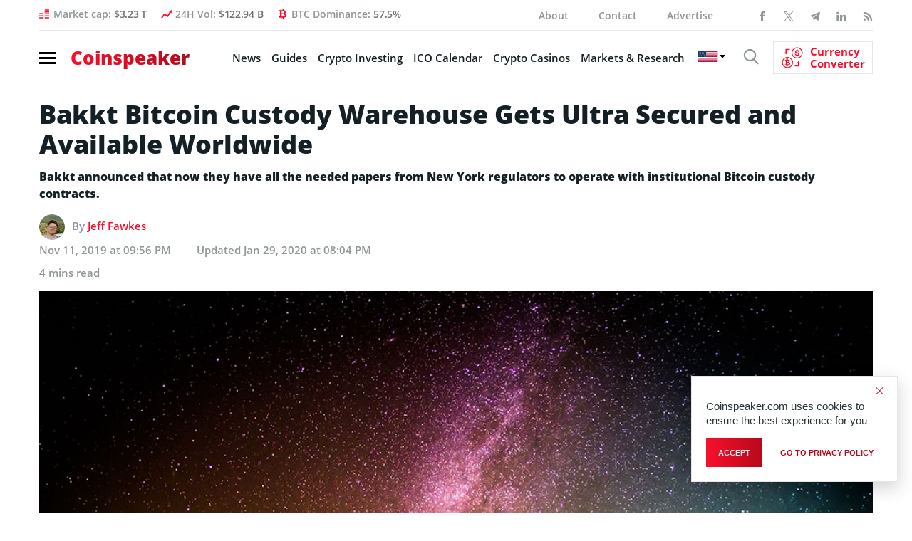

--- FILE ---
content_type: text/html; charset=UTF-8
request_url: https://www.coinspeaker.com/bakkt-bitcoin-custody-warehouse/
body_size: 36197
content:
<!DOCTYPE html>
<html lang="en-US">
<head>
    <meta charset="UTF-8">
    <meta property="fb:pages" content="595031867249051">
    <meta name="viewport" content="width=device-width, initial-scale=1.0">
    <meta name="verifyownership" content="766225a909acd700872abeb1d7e3e098">
    <meta name="google-site-verification" content="0w8J3NV6aUEACbqjEY2jKJMdlD6m8M7CEb7kCsa6IyY">
    <!-- CONFIG -->
    <meta name="format-detection" content="telephone=no">
    <meta http-equiv="X-UA-Compatible" content="IE=edge">
    <!-- Google tag (gtag.js) -->
    <!--<script async src="https://www.googletagmanager.com/gtag/js?id=G-R4ZSF8V78H"></script>
    <script>document.addEventListener( "DOMContentLoaded", function () {
            var isSafari = /^((?!chrome|android).)*safari/i.test( navigator.userAgent );
            var isIOS    = /iPad|iPhone|iPod/.test( navigator.platform ) || ( navigator.platform === 'MacIntel' && navigator.maxTouchPoints > 1 );

            if ( isSafari && isIOS ) {
                document.documentElement.classList.add( 'is-safari' );
            }
        } );</script>
    <script>
        window.dataLayer = window.dataLayer || [];

        function gtag() {
            dataLayer.push( arguments );
        }

        gtag( 'js', new Date() );

        gtag( 'config', 'G-R4ZSF8V78H' );
    </script>
	-->
    <!-- Yandex.Metrika counter -->
    <!--<script type="text/javascript">
        ( function ( m, e, t, r, i, k, a ) {
            m[ i ]   = m[ i ] || function () {
                ( m[ i ].a = m[ i ].a || [] ).push( arguments )
            };
            m[ i ].l = 1 * new Date();
            for ( var j = 0; j < document.scripts.length; j++ ) {
                if ( document.scripts[ j ].src === r ) {
                    return;
                }
            }
            k = e.createElement( t ), a = e.getElementsByTagName( t )[ 0 ], k.async = 1, k.src = r, a.parentNode.insertBefore( k, a )
        } )
        ( window, document, "script", "https://mc.yandex.ru/metrika/tag.js", "ym" );

        ym( 95897309, "init", {
            clickmap: true,
            trackLinks: true,
            accurateTrackBounce: true,
            webvisor: true
        } );
    </script>
    <noscript>
        <div><img src="https://mc.yandex.ru/watch/95897309" style="position:absolute; left:-9999px;" alt=""/></div>
    </noscript>
	-->
    <!-- /Yandex.Metrika counter -->

    <!--New Styles-->
	    <meta property="og:image" content="https://www.coinspeaker.com/wp-content/uploads/2019/11/bakkt-bitcoin-custody-warehouse.jpg">
    <meta property="og:image:width" content="1080">
    <meta property="og:image:height" content="1080">
    <meta name="publc-verification" content="8514f4ff0e28c98fb951464a5fb507e36ed72fcd8c285a187496825e3ef0c38f">
    <style>
        /*top*/
        .header .nav-burger span {
            display: block;
            width: 24px;
            height: 3px;
            margin: 4px 0
        }

        .logo {
            font-size: 26px;
            line-height: 1;
            font-weight: 800;
            display: block;
            position: relative;
            z-index: 10
        }

        @media (max-width: 575.98px) {
            .logo .gradient-text {
                font-family: OpenSans;
                display: inline-block;
                width: 170px;
                height: 26px
            }

            .wrapp_header-nav {
                padding: 8px 15px;
                margin: 0 0 10px 0;
                position: relative;
                border-top: none;
                float: none
            }

            .wrapp_header-nav .header-right {
                position: absolute;
                float: none;
                padding-left: 17px;
                padding-right: 32px;
                width: 100%
            }

            .wrapp_header-nav .header-right .show-search {
                position: relative;
                top: 2px
            }

            .cs-icon-search {
                font-size: 22px
            }
        }

        /* /END/ top*/
        @media (min-width: 1200px) {
            header.header {
                height: 119.95px;
            }
        }

        @media (min-width: 992px) and (max-width: 1199.98px) {
            header.header {
                height: 102px;
            }
        }

        @media (min-width: 768px) and (max-width: 991.98px) {
            header.header {
                height: 98px;
            }
        }

        @media (min-width: 576px) and (max-width: 767.98px) {
            header.header {
                height: 138px;
            }
        }

        @media (max-width: 575.98px) {
            header.header {
                height: 43px;
            }
        }

                /*articles*/
        .single-article .wrapp_main-conteiner {
            padding-bottom: 0;
            padding-top: 20px
        }

        .single-article_intro .title-main {
            font-size: 36px;
            line-height: 42px;
            font-weight: 800;
            margin-bottom: 12px
        }

        .single-article_intro .news-autor {
            display: block;
            margin-bottom: 12px
        }

        .single-article_main-img {
            position: relative;
            margin-bottom: 18px
        }

        .single-article aside.aside .aside-banner {
            margin-bottom: 30px
        }

        @media (max-width: 575.98px) {
            .single-article .wrapp_main-conteiner {
                padding: 10px 0 !important
            }

            .single-article_intro .title-main {
                font-size: 24px !important;
                line-height: 34px !important;
                margin-bottom: 15px !important
            }

            .single-article_intro .news-autor {
                font-size: 13px !important;
                margin-bottom: 19px !important
            }

            .single-article_main-img {
                margin-bottom: 25px !important
            }
        }

        /*/end/articles*/
                .archives_topics .top-news-preview .column-right article figure img {
            width: 100%;
            height: 66.6666%;
        }

        @media (max-width: 575.98px) {
            .archives_topics .top-news-preview figure img, .archives_topics .top-news-preview .column-left figure, .top-news-preview .column-left figure a {
                width: 100%;
                height: 66.6666%;
            }
        }

        /*Styles for banner BanBlockchainWhispers_1280x90_280520*/
        @media (max-width: 767.98px) {
            #animation_container, #animation_container #canvas, #dom_overlay_container {
                height: 60px !important;
            }

        }

        .header-content_info .bg-image {
            max-width: unset;
        }
    </style>
    <link href="https://www.coinspeaker.com/wp-content/themes/cs/css/fonts.css" rel="stylesheet">
    <script>
        function openNav() {
            document.getElementById( "wrapp_main-menu" ).classList.toggle( 'active' );
            document.querySelector( 'body' ).classList.toggle( 'body-lock' );
            document.querySelector( '.wrapp_header-nav.fixed' ).classList.toggle( 'open-menu' );
        }

        function closeNav() {
            document.getElementById( "wrapp_main-menu" ).classList.toggle( 'active' );
            document.querySelector( 'body' ).classList.toggle( 'body-lock' );
            document.querySelector( '.wrapp_header-nav.fixed.open-menu' ).classList.toggle( 'open-menu' );
        }
    </script>
	<meta name='robots' content='index, follow, max-image-preview:large, max-snippet:-1, max-video-preview:-1' />
	<style>img:is([sizes="auto" i], [sizes^="auto," i]) { contain-intrinsic-size: 3000px 1500px }</style>
	<!-- Google tag (gtag.js) Consent Mode dataLayer added by Site Kit -->
<script type="text/javascript" id="google_gtagjs-js-consent-mode-data-layer">
/* <![CDATA[ */
window.dataLayer = window.dataLayer || [];function gtag(){dataLayer.push(arguments);}
gtag('consent', 'default', {"ad_personalization":"denied","ad_storage":"denied","ad_user_data":"denied","analytics_storage":"denied","functionality_storage":"denied","security_storage":"denied","personalization_storage":"denied","region":["AT","BE","BG","CH","CY","CZ","DE","DK","EE","ES","FI","FR","GB","GR","HR","HU","IE","IS","IT","LI","LT","LU","LV","MT","NL","NO","PL","PT","RO","SE","SI","SK"],"wait_for_update":500});
window._googlesitekitConsentCategoryMap = {"statistics":["analytics_storage"],"marketing":["ad_storage","ad_user_data","ad_personalization"],"functional":["functionality_storage","security_storage"],"preferences":["personalization_storage"]};
window._googlesitekitConsents = {"ad_personalization":"denied","ad_storage":"denied","ad_user_data":"denied","analytics_storage":"denied","functionality_storage":"denied","security_storage":"denied","personalization_storage":"denied","region":["AT","BE","BG","CH","CY","CZ","DE","DK","EE","ES","FI","FR","GB","GR","HR","HU","IE","IS","IT","LI","LT","LU","LV","MT","NL","NO","PL","PT","RO","SE","SI","SK"],"wait_for_update":500};
/* ]]> */
</script>
<!-- End Google tag (gtag.js) Consent Mode dataLayer added by Site Kit -->

	<!-- This site is optimized with the Yoast SEO plugin v25.7 - https://yoast.com/wordpress/plugins/seo/ -->
	<title>Bakkt Bitcoin Custody Warehouse Gets Ultra Secured and Available Worldwide - Coinspeaker</title>
	<meta name="description" content="Bakkt announces that they have all the needed papers from New York regulators to operate with institutional custody contracts. Now all institutions worldwide have an opportunity to use its Bitcoin custody solution." />
	<link rel="canonical" href="https://www.coinspeaker.com/bakkt-bitcoin-custody-warehouse/" />
	<meta property="og:locale" content="en_US" />
	<meta property="og:type" content="article" />
	<meta property="og:title" content="Bakkt Bitcoin Custody Warehouse Gets Ultra Secured and Available Worldwide - Coinspeaker" />
	<meta property="og:description" content="Bakkt announces that they have all the needed papers from New York regulators to operate with institutional custody contracts. Now all institutions worldwide have an opportunity to use its Bitcoin custody solution." />
	<meta property="og:url" content="https://www.coinspeaker.com/bakkt-bitcoin-custody-warehouse/" />
	<meta property="og:site_name" content="Coinspeaker" />
	<meta property="article:published_time" content="2019-11-11T21:56:13+00:00" />
	<meta property="article:modified_time" content="2020-01-29T20:04:25+00:00" />
	<meta property="og:image" content="https://www.coinspeaker.com/wp-content/uploads/2019/11/bakkt-bitcoin-custody-warehouse.jpg" />
	<meta property="og:image:width" content="1024" />
	<meta property="og:image:height" content="683" />
	<meta property="og:image:type" content="image/jpeg" />
	<meta name="author" content="Jeff Fawkes" />
	<meta name="twitter:card" content="summary_large_image" />
	<meta name="twitter:label1" content="Written by" />
	<meta name="twitter:data1" content="Jeff Fawkes" />
	<meta name="twitter:label2" content="Est. reading time" />
	<meta name="twitter:data2" content="3 minutes" />
	<!-- / Yoast SEO plugin. -->


<link rel='dns-prefetch' href='//www.coinspeaker.com' />
<link rel='dns-prefetch' href='//cdn.jsdelivr.net' />
<link rel='dns-prefetch' href='//www.googletagmanager.com' />
<link rel="alternate" type="application/rss+xml" title="Coinspeaker &raquo; Feed" href="https://www.coinspeaker.com/feed/" />
<link rel='stylesheet' id='newfaq-content-frontend-css' href='https://www.coinspeaker.com/wp-content/plugins/faq-content-webnow/newfaq-dist/blocks.style.build.css' type='text/css' media='all' />
<link rel='stylesheet' id='wp-block-library-css' href='https://www.coinspeaker.com/wp-includes/css/dist/block-library/style.min.css?ver=6.7.2' type='text/css' media='all' />
<style id='classic-theme-styles-inline-css' type='text/css'>
/*! This file is auto-generated */
.wp-block-button__link{color:#fff;background-color:#32373c;border-radius:9999px;box-shadow:none;text-decoration:none;padding:calc(.667em + 2px) calc(1.333em + 2px);font-size:1.125em}.wp-block-file__button{background:#32373c;color:#fff;text-decoration:none}
</style>
<style id='global-styles-inline-css' type='text/css'>
:root{--wp--preset--aspect-ratio--square: 1;--wp--preset--aspect-ratio--4-3: 4/3;--wp--preset--aspect-ratio--3-4: 3/4;--wp--preset--aspect-ratio--3-2: 3/2;--wp--preset--aspect-ratio--2-3: 2/3;--wp--preset--aspect-ratio--16-9: 16/9;--wp--preset--aspect-ratio--9-16: 9/16;--wp--preset--color--black: #000000;--wp--preset--color--cyan-bluish-gray: #abb8c3;--wp--preset--color--white: #ffffff;--wp--preset--color--pale-pink: #f78da7;--wp--preset--color--vivid-red: #cf2e2e;--wp--preset--color--luminous-vivid-orange: #ff6900;--wp--preset--color--luminous-vivid-amber: #fcb900;--wp--preset--color--light-green-cyan: #7bdcb5;--wp--preset--color--vivid-green-cyan: #00d084;--wp--preset--color--pale-cyan-blue: #8ed1fc;--wp--preset--color--vivid-cyan-blue: #0693e3;--wp--preset--color--vivid-purple: #9b51e0;--wp--preset--gradient--vivid-cyan-blue-to-vivid-purple: linear-gradient(135deg,rgba(6,147,227,1) 0%,rgb(155,81,224) 100%);--wp--preset--gradient--light-green-cyan-to-vivid-green-cyan: linear-gradient(135deg,rgb(122,220,180) 0%,rgb(0,208,130) 100%);--wp--preset--gradient--luminous-vivid-amber-to-luminous-vivid-orange: linear-gradient(135deg,rgba(252,185,0,1) 0%,rgba(255,105,0,1) 100%);--wp--preset--gradient--luminous-vivid-orange-to-vivid-red: linear-gradient(135deg,rgba(255,105,0,1) 0%,rgb(207,46,46) 100%);--wp--preset--gradient--very-light-gray-to-cyan-bluish-gray: linear-gradient(135deg,rgb(238,238,238) 0%,rgb(169,184,195) 100%);--wp--preset--gradient--cool-to-warm-spectrum: linear-gradient(135deg,rgb(74,234,220) 0%,rgb(151,120,209) 20%,rgb(207,42,186) 40%,rgb(238,44,130) 60%,rgb(251,105,98) 80%,rgb(254,248,76) 100%);--wp--preset--gradient--blush-light-purple: linear-gradient(135deg,rgb(255,206,236) 0%,rgb(152,150,240) 100%);--wp--preset--gradient--blush-bordeaux: linear-gradient(135deg,rgb(254,205,165) 0%,rgb(254,45,45) 50%,rgb(107,0,62) 100%);--wp--preset--gradient--luminous-dusk: linear-gradient(135deg,rgb(255,203,112) 0%,rgb(199,81,192) 50%,rgb(65,88,208) 100%);--wp--preset--gradient--pale-ocean: linear-gradient(135deg,rgb(255,245,203) 0%,rgb(182,227,212) 50%,rgb(51,167,181) 100%);--wp--preset--gradient--electric-grass: linear-gradient(135deg,rgb(202,248,128) 0%,rgb(113,206,126) 100%);--wp--preset--gradient--midnight: linear-gradient(135deg,rgb(2,3,129) 0%,rgb(40,116,252) 100%);--wp--preset--font-size--small: 13px;--wp--preset--font-size--medium: 20px;--wp--preset--font-size--large: 36px;--wp--preset--font-size--x-large: 42px;--wp--preset--spacing--20: 0.44rem;--wp--preset--spacing--30: 0.67rem;--wp--preset--spacing--40: 1rem;--wp--preset--spacing--50: 1.5rem;--wp--preset--spacing--60: 2.25rem;--wp--preset--spacing--70: 3.38rem;--wp--preset--spacing--80: 5.06rem;--wp--preset--shadow--natural: 6px 6px 9px rgba(0, 0, 0, 0.2);--wp--preset--shadow--deep: 12px 12px 50px rgba(0, 0, 0, 0.4);--wp--preset--shadow--sharp: 6px 6px 0px rgba(0, 0, 0, 0.2);--wp--preset--shadow--outlined: 6px 6px 0px -3px rgba(255, 255, 255, 1), 6px 6px rgba(0, 0, 0, 1);--wp--preset--shadow--crisp: 6px 6px 0px rgba(0, 0, 0, 1);}:where(.is-layout-flex){gap: 0.5em;}:where(.is-layout-grid){gap: 0.5em;}body .is-layout-flex{display: flex;}.is-layout-flex{flex-wrap: wrap;align-items: center;}.is-layout-flex > :is(*, div){margin: 0;}body .is-layout-grid{display: grid;}.is-layout-grid > :is(*, div){margin: 0;}:where(.wp-block-columns.is-layout-flex){gap: 2em;}:where(.wp-block-columns.is-layout-grid){gap: 2em;}:where(.wp-block-post-template.is-layout-flex){gap: 1.25em;}:where(.wp-block-post-template.is-layout-grid){gap: 1.25em;}.has-black-color{color: var(--wp--preset--color--black) !important;}.has-cyan-bluish-gray-color{color: var(--wp--preset--color--cyan-bluish-gray) !important;}.has-white-color{color: var(--wp--preset--color--white) !important;}.has-pale-pink-color{color: var(--wp--preset--color--pale-pink) !important;}.has-vivid-red-color{color: var(--wp--preset--color--vivid-red) !important;}.has-luminous-vivid-orange-color{color: var(--wp--preset--color--luminous-vivid-orange) !important;}.has-luminous-vivid-amber-color{color: var(--wp--preset--color--luminous-vivid-amber) !important;}.has-light-green-cyan-color{color: var(--wp--preset--color--light-green-cyan) !important;}.has-vivid-green-cyan-color{color: var(--wp--preset--color--vivid-green-cyan) !important;}.has-pale-cyan-blue-color{color: var(--wp--preset--color--pale-cyan-blue) !important;}.has-vivid-cyan-blue-color{color: var(--wp--preset--color--vivid-cyan-blue) !important;}.has-vivid-purple-color{color: var(--wp--preset--color--vivid-purple) !important;}.has-black-background-color{background-color: var(--wp--preset--color--black) !important;}.has-cyan-bluish-gray-background-color{background-color: var(--wp--preset--color--cyan-bluish-gray) !important;}.has-white-background-color{background-color: var(--wp--preset--color--white) !important;}.has-pale-pink-background-color{background-color: var(--wp--preset--color--pale-pink) !important;}.has-vivid-red-background-color{background-color: var(--wp--preset--color--vivid-red) !important;}.has-luminous-vivid-orange-background-color{background-color: var(--wp--preset--color--luminous-vivid-orange) !important;}.has-luminous-vivid-amber-background-color{background-color: var(--wp--preset--color--luminous-vivid-amber) !important;}.has-light-green-cyan-background-color{background-color: var(--wp--preset--color--light-green-cyan) !important;}.has-vivid-green-cyan-background-color{background-color: var(--wp--preset--color--vivid-green-cyan) !important;}.has-pale-cyan-blue-background-color{background-color: var(--wp--preset--color--pale-cyan-blue) !important;}.has-vivid-cyan-blue-background-color{background-color: var(--wp--preset--color--vivid-cyan-blue) !important;}.has-vivid-purple-background-color{background-color: var(--wp--preset--color--vivid-purple) !important;}.has-black-border-color{border-color: var(--wp--preset--color--black) !important;}.has-cyan-bluish-gray-border-color{border-color: var(--wp--preset--color--cyan-bluish-gray) !important;}.has-white-border-color{border-color: var(--wp--preset--color--white) !important;}.has-pale-pink-border-color{border-color: var(--wp--preset--color--pale-pink) !important;}.has-vivid-red-border-color{border-color: var(--wp--preset--color--vivid-red) !important;}.has-luminous-vivid-orange-border-color{border-color: var(--wp--preset--color--luminous-vivid-orange) !important;}.has-luminous-vivid-amber-border-color{border-color: var(--wp--preset--color--luminous-vivid-amber) !important;}.has-light-green-cyan-border-color{border-color: var(--wp--preset--color--light-green-cyan) !important;}.has-vivid-green-cyan-border-color{border-color: var(--wp--preset--color--vivid-green-cyan) !important;}.has-pale-cyan-blue-border-color{border-color: var(--wp--preset--color--pale-cyan-blue) !important;}.has-vivid-cyan-blue-border-color{border-color: var(--wp--preset--color--vivid-cyan-blue) !important;}.has-vivid-purple-border-color{border-color: var(--wp--preset--color--vivid-purple) !important;}.has-vivid-cyan-blue-to-vivid-purple-gradient-background{background: var(--wp--preset--gradient--vivid-cyan-blue-to-vivid-purple) !important;}.has-light-green-cyan-to-vivid-green-cyan-gradient-background{background: var(--wp--preset--gradient--light-green-cyan-to-vivid-green-cyan) !important;}.has-luminous-vivid-amber-to-luminous-vivid-orange-gradient-background{background: var(--wp--preset--gradient--luminous-vivid-amber-to-luminous-vivid-orange) !important;}.has-luminous-vivid-orange-to-vivid-red-gradient-background{background: var(--wp--preset--gradient--luminous-vivid-orange-to-vivid-red) !important;}.has-very-light-gray-to-cyan-bluish-gray-gradient-background{background: var(--wp--preset--gradient--very-light-gray-to-cyan-bluish-gray) !important;}.has-cool-to-warm-spectrum-gradient-background{background: var(--wp--preset--gradient--cool-to-warm-spectrum) !important;}.has-blush-light-purple-gradient-background{background: var(--wp--preset--gradient--blush-light-purple) !important;}.has-blush-bordeaux-gradient-background{background: var(--wp--preset--gradient--blush-bordeaux) !important;}.has-luminous-dusk-gradient-background{background: var(--wp--preset--gradient--luminous-dusk) !important;}.has-pale-ocean-gradient-background{background: var(--wp--preset--gradient--pale-ocean) !important;}.has-electric-grass-gradient-background{background: var(--wp--preset--gradient--electric-grass) !important;}.has-midnight-gradient-background{background: var(--wp--preset--gradient--midnight) !important;}.has-small-font-size{font-size: var(--wp--preset--font-size--small) !important;}.has-medium-font-size{font-size: var(--wp--preset--font-size--medium) !important;}.has-large-font-size{font-size: var(--wp--preset--font-size--large) !important;}.has-x-large-font-size{font-size: var(--wp--preset--font-size--x-large) !important;}
:where(.wp-block-post-template.is-layout-flex){gap: 1.25em;}:where(.wp-block-post-template.is-layout-grid){gap: 1.25em;}
:where(.wp-block-columns.is-layout-flex){gap: 2em;}:where(.wp-block-columns.is-layout-grid){gap: 2em;}
:root :where(.wp-block-pullquote){font-size: 1.5em;line-height: 1.6;}
</style>
<link rel='stylesheet' id='chain-wire-css' href='https://www.coinspeaker.com/wp-content/plugins/chainwire-integration/public/css/chainwire-public.css?ver=1.0.24' type='text/css' media='all' />
<link rel='stylesheet' id='cookie-notice-front-css' href='https://www.coinspeaker.com/wp-content/plugins/cookie-notice/css/front.min.css?ver=2.5.5' type='text/css' media='all' />
<link rel='stylesheet' id='cp-price-marquee-style-css' href='https://www.coinspeaker.com/wp-content/plugins/crypto-presales/css/price-marquee.css?ver=1.0.0' type='text/css' media='all' />
<link rel='stylesheet' id='theme-styles-css' href='https://www.coinspeaker.com/wp-content/themes/cs/style.css?ver=1765895545' type='text/css' media='all' />
<link rel='stylesheet' id='slick-css-css' href='https://cdn.jsdelivr.net/npm/slick-carousel@1.8.1/slick/slick.css?ver=6.7.2' type='text/css' media='all' />
<link rel='stylesheet' id='tablepress-default-css' href='https://www.coinspeaker.com/wp-content/plugins/tablepress/css/build/default.css?ver=3.0.4' type='text/css' media='all' />
<link rel='stylesheet' id='brand-management-public-css' href='https://www.coinspeaker.com/wp-content/plugins/brand-management-plugin/public/css/brand-management-public.css?ver=6.7.2' type='text/css' media='screen' />
<link rel='stylesheet' id='cs/crypto-bm-public-cs-css' href='https://www.coinspeaker.com/wp-content/plugins/cryptopresales-brand-management-plugin/public/css/cs/crypto-bm-public-cs.css?ver=6.7.2' type='text/css' media='all' />
<script type="text/javascript" src="https://www.coinspeaker.com/wp-content/themes/cs/js/libs.min.js" id="jquery-js"></script>
<script type="text/javascript" id="cookie-notice-front-js-before">
/* <![CDATA[ */
var cnArgs = {"ajaxUrl":"https:\/\/www.coinspeaker.com\/wp-admin\/admin-ajax.php","nonce":"97d78d70e0","hideEffect":"fade","position":"bottom","onScroll":false,"onScrollOffset":100,"onClick":false,"cookieName":"cookie_notice_accepted","cookieTime":31536000,"cookieTimeRejected":86400,"globalCookie":false,"redirection":false,"cache":true,"revokeCookies":false,"revokeCookiesOpt":"automatic"};
/* ]]> */
</script>
<script type="text/javascript" src="https://www.coinspeaker.com/wp-content/plugins/cookie-notice/js/front.min.js?ver=2.5.5" id="cookie-notice-front-js"></script>

<!-- Google tag (gtag.js) snippet added by Site Kit -->

<!-- Google Analytics snippet added by Site Kit -->
<script type="text/javascript" src="https://www.googletagmanager.com/gtag/js?id=G-R4ZSF8V78H" id="google_gtagjs-js" async></script>
<script type="text/javascript" id="google_gtagjs-js-after">
/* <![CDATA[ */
window.dataLayer = window.dataLayer || [];function gtag(){dataLayer.push(arguments);}
gtag("set","linker",{"domains":["www.coinspeaker.com"]});
gtag("js", new Date());
gtag("set", "developer_id.dZTNiMT", true);
gtag("config", "G-R4ZSF8V78H");
/* ]]> */
</script>

<!-- End Google tag (gtag.js) snippet added by Site Kit -->
<script type="text/javascript" id="brand-management-ajax-handler-js-extra">
/* <![CDATA[ */
var likes_handler = {"id":"1","url":"https:\/\/www.coinspeaker.com\/wp-admin\/admin-ajax.php","nonce":"ba6e68f997","fail_text":"You have already voted.","partner_label_css_url":"\/wp-content\/plugins\/brand-management-plugin\/public\/css\/bm-partner-label.css","black_friday_deal_css_url":"\/wp-content\/plugins\/brand-management-plugin\/public\/css\/bm-black-friday-deal.css"};
/* ]]> */
</script>
<script type="text/javascript" id="crypto-bm-ajax-handler-js-extra">
/* <![CDATA[ */
var crypto_bm_ajax_handler = {"id":"1","url":"https:\/\/www.coinspeaker.com\/wp-admin\/admin-ajax.php","nonce":"464a20b26d"};
/* ]]> */
</script>
<link rel="https://api.w.org/" href="https://www.coinspeaker.com/wp-json/" /><link rel="alternate" title="JSON" type="application/json" href="https://www.coinspeaker.com/wp-json/wp/v2/posts/96870" /><link rel="EditURI" type="application/rsd+xml" title="RSD" href="https://www.coinspeaker.com/xmlrpc.php?rsd" />
<meta name="generator" content="WordPress 6.7.2" />
<link rel="alternate" title="oEmbed (JSON)" type="application/json+oembed" href="https://www.coinspeaker.com/wp-json/oembed/1.0/embed?url=https%3A%2F%2Fwww.coinspeaker.com%2Fbakkt-bitcoin-custody-warehouse%2F" />
<link rel="alternate" title="oEmbed (XML)" type="text/xml+oembed" href="https://www.coinspeaker.com/wp-json/oembed/1.0/embed?url=https%3A%2F%2Fwww.coinspeaker.com%2Fbakkt-bitcoin-custody-warehouse%2F&#038;format=xml" />
<style>
        :root {
            --cpp-main-color: #007bff;
        }
    </style><meta name="generator" content="Site Kit by Google 1.147.0" />

<!-- This site is optimized with the Schema plugin v1.7.9.6 - https://schema.press -->
<script type="application/ld+json">{"@context":"https:\/\/schema.org\/","@type":"NewsArticle","mainEntityOfPage":{"@type":"WebPage","@id":"https:\/\/www.coinspeaker.com\/bakkt-bitcoin-custody-warehouse\/"},"url":"https:\/\/www.coinspeaker.com\/bakkt-bitcoin-custody-warehouse\/","headline":"Bakkt Bitcoin Custody Warehouse Gets Ultra Secured and Available Worldwide","datePublished":"2019-11-11T21:56:13+00:00","dateModified":"2020-01-29T20:04:25+00:00","publisher":{"@type":"Organization","@id":"https:\/\/www.coinspeaker.com\/#organization","name":"Coinspeaker","logo":{"@type":"ImageObject","url":"https:\/\/www.coinspeaker.com\/wp-content\/uploads\/coinspeaker-amp-logo.png","width":600,"height":60}},"image":{"@type":"ImageObject","url":"https:\/\/www.coinspeaker.com\/wp-content\/uploads\/2019\/11\/bakkt-bitcoin-custody-warehouse.jpg","width":1024,"height":683},"articleSection":"Bitcoin News","description":"Bakkt announced that now they have all the needed papers from New York regulators to operate with institutional Bitcoin custody contracts.","author":{"@type":"Person","name":"Jeff Fawkes","url":"https:\/\/www.coinspeaker.com\/author\/jfawkes\/","description":"Jeff Fawkes is a seasoned investment professional and a crypto analyst. He has a dual degree in Business Administration and Creative Writing and is passionate when it comes to how technology impacts our society.","image":{"@type":"ImageObject","url":"https:\/\/secure.gravatar.com\/avatar\/579fa1b3cb8579bd10ccfbb2c521fad3?s=96&d=mm&r=g","height":96,"width":96}}}</script>


<!-- Google AdSense meta tags added by Site Kit -->
<meta name="google-adsense-platform-account" content="ca-host-pub-2644536267352236">
<meta name="google-adsense-platform-domain" content="sitekit.withgoogle.com">
<!-- End Google AdSense meta tags added by Site Kit -->
<style type="text/css">.recentcomments a{display:inline !important;padding:0 !important;margin:0 !important;}</style>

<!-- This site is optimized with the Schema plugin v1.7.9.6 - https://schema.press -->
<script type="application/ld+json">{
    "@context": "http://schema.org",
    "@type": "BreadcrumbList",
    "itemListElement": [
        {
            "@type": "ListItem",
            "position": 1,
            "item": {
                "@id": "https://www.coinspeaker.com",
                "name": "Home"
            }
        },
        {
            "@type": "ListItem",
            "position": 2,
            "item": {
                "@id": "https://www.coinspeaker.com/bakkt-bitcoin-custody-warehouse/",
                "name": "Bakkt Bitcoin Custody Warehouse Gets Ultra Secured and Available Worldwide",
                "image": "https://www.coinspeaker.com/wp-content/uploads/2019/11/bakkt-bitcoin-custody-warehouse.jpg"
            }
        }
    ]
}</script>

<link rel="amphtml" href="https://www.coinspeaker.com/bakkt-bitcoin-custody-warehouse/amp/">
<!-- Google Tag Manager snippet added by Site Kit -->
<script type="text/javascript">
/* <![CDATA[ */

			( function( w, d, s, l, i ) {
				w[l] = w[l] || [];
				w[l].push( {'gtm.start': new Date().getTime(), event: 'gtm.js'} );
				var f = d.getElementsByTagName( s )[0],
					j = d.createElement( s ), dl = l != 'dataLayer' ? '&l=' + l : '';
				j.async = true;
				j.src = 'https://www.googletagmanager.com/gtm.js?id=' + i + dl;
				f.parentNode.insertBefore( j, f );
			} )( window, document, 'script', 'dataLayer', 'GTM-MG9993R' );
			
/* ]]> */
</script>

<!-- End Google Tag Manager snippet added by Site Kit -->
<link rel="icon" href="https://www.coinspeaker.com/wp-content/uploads/2020/03/cropped-favicon-32x32.png" sizes="32x32" />
<link rel="icon" href="https://www.coinspeaker.com/wp-content/uploads/2020/03/cropped-favicon-192x192.png" sizes="192x192" />
<link rel="apple-touch-icon" href="https://www.coinspeaker.com/wp-content/uploads/2020/03/cropped-favicon-180x180.png" />
<meta name="msapplication-TileImage" content="https://www.coinspeaker.com/wp-content/uploads/2020/03/cropped-favicon-270x270.png" />
		<style type="text/css" id="wp-custom-css">
			.accordionContent p a {
	display:inline-block !important;
}		</style>
		
    <!--
	<script defer src="https://www.googletagmanager.com/gtag/js?id=UA-48846654-1"></script>
	<script>
	  window.dataLayer = window.dataLayer || [];
	  function gtag(){dataLayer.push(arguments);}
	  gtag('js', new Date());
	
	  gtag('config', 'UA-48846654-1');
	</script>
	-->
		
    <!-- Google adSense -->
    <!--<script data-ad-client="ca-pub-4826868851612784" async src="https://pagead2.googlesyndication.com/pagead/js/adsbygoogle.js"></script>-->
    <!-- End Google adSense -->
    <!--Certified Alexa Metrics-->
    <!--<script type="text/javascript">
	_atrk_opts = { atrk_acct:"fe3Io1IWhe10Cs", domain:"coinspeaker.com",dynamic: true};
	(function() { var as = document.createElement('script'); as.type = 'text/javascript'; as.async = true; as.src = "https://certify-js.alexametrics.com/atrk.js"; var s = document.getElementsByTagName('script')[0];s.parentNode.insertBefore(as, s); })();
	</script>
	<noscript><img src="https://certify.alexametrics.com/atrk.gif?account=fe3Io1IWhe10Cs" height="1" width="1" alt="" /></noscript>-->
    <!--END Certified Alexa Metrics-->
<meta name="generator" content="WP Rocket 3.18.2" data-wpr-features="wpr_preload_links wpr_desktop" /></head>
<body class="post-page">
<div data-rocket-location-hash="166c93979d94378539a190808048df81" class="popup-search">
    <div data-rocket-location-hash="dedc68456d37bb08fa8d293807ab82a1" class="close-search"></div>
	
	<form role="search" method="GET"  id="searchform" class="search clearfix" action="https://www.coinspeaker.com/">
	<div class="search-body clearfix">
		<label class="screen-reader-text" for="s"></label>
		<input type="text" value="" name="s" id="s" class="input-search">
	</div>
	<button type="submit"  id="searchsubmit" value="">
		<i class="cs-icon-search"></i>
	</button>
</form>
</div>
<div data-rocket-location-hash="e7945f0196b2e6d2caa1815f47a4bf4d" class="app">
	        <!--======================================== main-menu =======================================-->
		<div data-rocket-location-hash="f3d0c2da54e55989aff74d3cefa55164" class="wrapp_main-menu mobile-menu-layout" id="wrapp_main-menu">
    <div data-rocket-location-hash="7bb1f672d9256ce7fd6fcadda85e15f9" class="main-menu" style="-webkit-transition: all .4s ease;
	    -o-transition: all .4s ease;
	    transition: all .4s ease;
	    -webkit-transform: translateX(-400px);
	    -ms-transform: translateX(-400px);
	    transform: translateX(-400px);">

        <header>
			                <span class="close-btn">
                    <span class="cross" onclick="closeNav()"></span>
                                            <a href="https://www.coinspeaker.com/" class="">
                        Coinspeaker
                        </a>
                                        
                </span>
			
			        </header>
        <nav>
                            <section class="main-menu_block">
                    <ul id="menu-mobile-menu" class=""><li class="menu-item-type-taxonomy menu-item-object-category current-post-ancestor current-menu-parent current-post-parent has-list"><span class="plus"></span><a href="https://www.coinspeaker.com/news/">News</a><ul><li class="menu-item-type-taxonomy menu-item-object-category current-post-ancestor current-menu-parent current-post-parent has-list"><span class="plus"></span><a href="https://www.coinspeaker.com/news/crypto/">Crypto News</a><ul style="display: none;"><li class="menu-item-type-taxonomy menu-item-object-category current-post-ancestor current-menu-parent current-post-parent"><a href="https://www.coinspeaker.com/news/crypto/blockchain-news/">Blockchain News</a></li><li class="menu-item-type-taxonomy menu-item-object-category current-post-ancestor current-menu-parent current-post-parent"><a href="https://www.coinspeaker.com/news/crypto/bitcoin-news/">Bitcoin News</a></li><li><a href="/news/crypto/binance-news/">Binance News</a></li><li class="menu-item-type-taxonomy menu-item-object-category"><a href="https://www.coinspeaker.com/news/crypto/ethereum-news/">Ethereum News</a></li><li class="menu-item-type-taxonomy menu-item-object-category"><a href="https://www.coinspeaker.com/news/crypto/xrp-news/">XRP News</a></li><li class="menu-item-type-taxonomy menu-item-object-category"><a href="https://www.coinspeaker.com/news/crypto/altcoins-news/">Altcoin News</a></li><li class="menu-item-type-taxonomy menu-item-object-category"><a href="https://www.coinspeaker.com/news/crypto/token-sales-news/">Token Sales News</a></li></ul></li><li class="has-list"><span class="plus"></span><a href="/topics/">Topics</a><ul style="display: none;"><li><a href="/topics/solana-news/">Solana</a></li><li><a href="/topics/tether-news/">Tether (USDT)</a></li><li><a href="/topics/web3-news/">Web3</a></li><li><a href="/topics/ftx-ftt-news/">FTX</a></li><li><a href="/topics/bitcoin-etf-news/">Bitcoin ETF</a></li><li><a href="/topics/shiba-inu-news/">Shiba Inu</a></li><li><a href="/topics/dogecoin-news/">Dogecoin</a></li></ul></li><li><a href="/press-release/">Press Releases</a></li><li><a href="https://www.coinspeaker.com/market-releases/">Market Releases</a></li><li><a href="https://www.coinspeaker.com/events/">Events</a></li></ul></li><li class="has-list"><span class="plus"></span><a href="https://www.coinspeaker.com/guides/">Guides</a><ul><li><a href="/guides/category/crypto/">Crypto Guides</a></li><li class="has-list"><span class="plus"></span><a href="https://www.coinspeaker.com/guides/how-to-buy-crypto/">How to Buy Crypto</a><ul style="display: none;"><li><a href="https://www.coinspeaker.com/guides/how-to-buy-bitcoin-hyper/">How to Buy Bitcoin Hyper</a></li><li><a href="https://www.coinspeaker.com/guides/how-to-buy-maxi-doge/">How to Buy Maxi Doge</a></li><li><a href="https://www.coinspeaker.com/guides/how-to-buy-bmic/">How to Buy BMIC</a></li><li><a href="https://www.coinspeaker.com/guides/how-to-buy-best-wallet-token/">How to Buy Best Wallet Token</a></li><li><a href="https://www.coinspeaker.com/guides/how-to-buy-subbd/">How to buy SUBBD</a></li><li><a href="https://www.coinspeaker.com/guides/how-to-buy-vfx/">How to Buy VFX</a></li></ul></li><li><a href="/glossary/">Glossary</a></li><li class="has-list"><span class="plus"></span><a href="https://www.coinspeaker.com/reviews/">Reviews</a><ul style="display: none;"><li><a href="https://www.coinspeaker.com/reviews/binance-review/">Binance Review</a></li></ul></li></ul></li><li class="has-list"><span class="plus"></span><a href="#">Crypto Investing</a><ul><li class="has-list"><span class="plus"></span><a href="https://www.coinspeaker.com/guides/best-crypto-to-buy/">Best Crypto to Buy</a><ul style="display: none;"><li><a href="https://www.coinspeaker.com/guides/new-cryptocurrency/">Best New Crypto Coins</a></li><li><a href="https://www.coinspeaker.com/guides/next-1000x-crypto/">Next 1000x Crypto</a></li><li><a href="https://www.coinspeaker.com/guides/next-crypto-to-explode/">Next Crypto to Explode</a></li><li><a href="https://www.coinspeaker.com/guides/next-crypto-to-hit-1-dollar/">Next Crypto to Hit $1</a></li><li><a href="https://www.coinspeaker.com/guides/best-low-cap-crypto/">Best Low Cap Crypto</a></li><li><a href="https://www.coinspeaker.com/guides/best-penny-crypto/">Best Penny Crypto</a></li></ul></li><li><a href="https://www.coinspeaker.com/guides/best-crypto-presales/">Best Crypto Presales</a></li><li class="has-list"><span class="plus"></span><a href="https://www.coinspeaker.com/guides/best-meme-coins-to-buy/">Best Meme Coins</a><ul style="display: none;"><li><a href="https://www.coinspeaker.com/guides/best-solana-meme-coins/">Best Solana Meme Coins</a></li></ul></li><li><a href="https://www.coinspeaker.com/guides/upcoming-binance-listings/">New Binance Listings</a></li><li><a href="https://www.coinspeaker.com/guides/upcoming-coinbase-listings/">New Coinbase Listings</a></li><li class="has-list"><span class="plus"></span><a href="https://www.coinspeaker.com/guides/best-crypto-wallets/">Best Crypto Wallets</a><ul style="display: none;"><li><a href="https://www.coinspeaker.com/guides/best-decentralized-crypto-wallets/">Decentralized Crypto Wallets</a></li><li><a href="https://www.coinspeaker.com/guides/best-anonymous-crypto-wallets/">Anonymous Crypto Wallets</a></li></ul></li><li class="has-list"><span class="plus"></span><a href="https://www.coinspeaker.com/guides/best-crypto-exchanges/">Best Crypto Exchanges</a><ul style="display: none;"><li><a href="https://www.coinspeaker.com/guides/best-no-kyc-crypto-exchanges/">Anonymous Crypto Exchanges</a></li></ul></li></ul></li><li class="has-list"><span class="plus"></span><a href="https://www.coinspeaker.com/bitcoin-casinos/">Crypto Casinos</a><ul><li><a href="https://www.coinspeaker.com/bitcoin-casinos/bitcoin-gambling-sites/">Crypto Gambling</a></li><li><a href="https://www.coinspeaker.com/bitcoin-casinos/bitcoin-betting-sites/">Top Bitcoin Betting Sites</a></li><li><a href="https://www.coinspeaker.com/bitcoin-casinos/no-kyc-casinos/">No-KYC Crypto Casinos</a></li><li><a href="https://www.coinspeaker.com/bitcoin-casinos/instant-withdrawal-bitcoin-casinos/">Instant Withdrawal Crypto Casinos</a></li><li><a href="https://www.coinspeaker.com/bitcoin-casinos/telegram-casinos/">Telegram Casinos</a></li></ul></li><li><a href="/ico/">Crypto ICO Calendar</a></li><li class="has-list"><span class="plus"></span><a href="#">Markets &amp; Research</a><ul><li class="has-list"><span class="plus"></span><a href="/coins/">Crypto Prices &amp; Market Cap</a><ul style="display: none;"><li><a href="/coins/bitcoin/">Bitcoin (BTC) Price</a></li><li><a href="/coins/ethereum/">Ethereum (ETH) Price</a></li><li><a href="/coins/binance-coin/">Binance (BNB) Price</a></li><li><a href="/coins/solana/">Solana (SOL) Price</a></li><li><a href="/coins/xrp/">XRP Price</a></li><li><a href="/coins/the-open-network/">Toncoin (TON) Price</a></li><li><a href="/coins/dogecoin/">Dogecoin (DOGE) Price</a></li><li><a href="/coins/pepe/">Pepe (PEPE) Price</a></li></ul></li><li class="has-list"><span class="plus"></span><a href="#">Price Predictions</a><ul style="display: none;"><li><a href="https://www.coinspeaker.com/guides/bitcoin-price-prediction/">Bitcoin Price Prediction</a></li><li><a href="https://www.coinspeaker.com/guides/ethereum-price-prediction/">Ethereum Price Prediction</a></li><li><a href="https://www.coinspeaker.com/guides/xrp-price-prediction/">XRP Price Prediction</a></li><li><a href="https://www.coinspeaker.com/guides/cardano-price-prediction/">Cardano Price Prediction</a></li><li><a href="https://www.coinspeaker.com/guides/solana-price-prediction/">Solana Price Prediction</a></li><li><a href="https://www.coinspeaker.com/guides/dogecoin-price-prediction/">Dogegoin Price Prediction</a></li><li><a href="https://www.coinspeaker.com/guides/amp-price-prediction/">AMP Token Price Prediction</a></li><li><a href="https://www.coinspeaker.com/guides/tron-price-prediction/">Tron Price Prediction</a></li><li><a href="https://www.coinspeaker.com/guides/pepe-price-prediction/">Pepe Price Prediction</a></li></ul></li><li class="has-list"><span class="plus"></span><a href="#">Presale Analysis</a><ul style="display: none;"><li><a href="https://www.coinspeaker.com/guides/bitcoin-hyper-price-prediction/">Bitcoin Hyper Price Prediction</a></li><li><a href="https://www.coinspeaker.com/guides/bitcoin-hyper-launch-date/">Bitcoin Hyper Launch Date</a></li><li><a href="https://www.coinspeaker.com/guides/maxi-doge-price-prediction/">Maxi Doge Price Prediction</a></li><li><a href="https://www.coinspeaker.com/guides/maxi-doge-launch-date/">Maxi Doge Launch Date</a></li><li><a href="https://www.coinspeaker.com/guides/is-maxi-doge-a-scam-or-legit/">Is Maxi Doge a Scam or Legit</a></li><li><a href="https://www.coinspeaker.com/guides/subbd-price-prediction/">SUBBD Price Prediction</a></li><li><a href="https://www.coinspeaker.com/guides/subbd-token-launch-date-when-is-the-presale-over/">SUBBD Token Launch Date</a></li><li class="menu-item-type-post_type menu-item-object-guides"><a href="https://www.coinspeaker.com/guides/vfx-price-prediction/">VFX Price Prediction</a></li></ul></li><li><a href="/converter/">Crypto Converter</a></li></ul></li><li class="has-list"><span class="plus"></span><a href="#">Company</a><ul><li><a href="/about/">About</a></li><li><a href="/contact/">Contact</a></li><li><a href="/careers/">Careers</a></li><li class="menu-item-type-post_type menu-item-object-page"><a href="https://www.coinspeaker.com/editorial-policy/">Editorial Policy &#038; Guidelines</a></li><li><a href="/privacy-policy/">Privacy Policy</a></li><li><a href="/terms-and-conditions/">Terms and Conditions</a></li></ul></li></ul>                </section>
                            <section class="main-menu_block">
                <span class="title">Social</span>
                <ul>
                    <li>
                        <a rel="nofollow noreferrer" href="https://www.facebook.com/coinspeaker/" title="Coinspeaker on Facebook" target="_blank">
                            <i class="cs-icon-facebook"></i>
                            <span>Facebook</span>
                        </a>
                    </li>
                    <li>
                        <a rel="nofollow noreferrer" href="https://x.com/coinspeaker" title="Coinspeaker on X" target="_blank">
                            <i class="cs-icon-twitter"></i>
                            <span>X</span>
                        </a>
                    </li>
                    <!--
                        <li>
                            <a rel="nofollow noreferrer" href="https://www.instagram.com/coinspeaker/" title="Coinspeaker on Instagram" target="_blank">
                                <i class="cs-icon-instagram-logo"></i>
                                <span>Instagram</span>
                            </a>
                        </li>
                    -->
                    <li>
                        <a rel="nofollow noreferrer" href="https://t.me/Coinspeaker/" title="Coinspeaker on Telegram" target="_blank">
                            <i class="cs-icon-telegram"></i>
                            <span>Telegram</span>
                        </a>
                    </li>
                    <li>
                        <a rel="nofollow noreferrer" href="https://www.linkedin.com/company/coinspeaker/" title="Coinspeaker on LinkedIn" target="_blank">
                            <i class="cs-icon-linkedin"></i>
                            <span>LinkedIn</span>
                        </a>
                    </li>
                    <li>
                        <a rel="nofollow noreferrer" href="https://feeds.feedburner.com/coinspeaker/" title="Coinspeaker RSS Feed" target="_blank">
                            <i class="cs-icon-rss-symbol"></i>
                            <span>RSS Feed</span>
                        </a>
                    </li>
                </ul>
            </section>
        </nav>
        <footer>
            <p class="copy">
                <span>© 2026 Coinspeaker LTD.</span>
                <span>ALL RIGHTS RESERVED.</span>
            </p>
        </footer>

    </div><!-- / .main-menu-->
</div><!-- / .wrapp_main-menu-->        <!--======================================== /end/=== main-menu =======================================-->

        <!--======================================== header =======================================-->
		<div data-rocket-location-hash="c2b2a1461d8b94e639cd80a05325878c" class="container">
    <!--<iframe src="https://www.coinspeaker.com/wp-content/themes/cs/ads-sections/banner-after-header" width="100%" style="height: 8.7vw"></iframe>-->
   <!-- <a id="header-banner" rel="nofollow noopener" target="_blank" href="https://lightchain.ai?utm_source=coinspeaker&utm_medium=banner&utm_campaign=headsticky" style="display:block;text-align:center;"><img style="max-width:100%;height:auto" src="https://www.coinspeaker.com/wp-content/ads/lightchain-header-banner1.gif" alt="LightChain" width="728" height="90"></a>-->


    <!--<a href="https://presale.earthmeta.ai/?utm_source=coinspeaker&utm_medium=banner&utm_campaign=CS83F9">
		<img src="/wp-content/uploads/2024/05/background_320x100.gif" class="_cadm" alt="Earthmeta">
		<img src="/wp-content/uploads/2024/05/background_1200x90.gif" class="_cadd" alt="Earthmeta">
	</a>
	<style>._cadm,._cadd{width:100%;}._cadm{display:none;}@media screen and (max-width: 567px){._cadm{display:block;}._cadd{display:none;}</style>
	-->
</div>
<header data-rocket-location-hash="42e0e4d4819c7edb1446057a6e27148f" class="header">
    <div data-rocket-location-hash="e6eb6fcccd8ab4e0754c54f80a5d14c0" class="container">
		        <div class="header-top">
            <div class="header-top-price1">
            <script>
                var priceWidget = '<ul class="header_price-widget headerPriceWidget headerPrice clearfix">';
				                priceWidget += '<li>';
                priceWidget += '<i class="cs-icon-earnings"></i>';
                priceWidget += "Market cap: <span>$3.23 T</span>";
                priceWidget += '</li>';
                priceWidget += '<li>';
                priceWidget += '<i class="cs-icon-chart"></i>';
                priceWidget += '24H Vol: <span>$122.94 B</span>';
                priceWidget += '</li>';
                priceWidget += '<li>';
                priceWidget += '<i class="cs-icon-bitcoin-logo"></i>';
                priceWidget += 'BTC Dominance: <span>57.5%</span>';
                priceWidget += '</li>';
                priceWidget += '</ul>';
                if ( window.screen.width > 575 ) {
                    document.write( priceWidget );
                }
            </script>
            </div>

            <div class="top-right right-direction clearfix">
                <!--Nav-top-->
                <nav class="nav-top">
                <ul id="menu-top-nav-menu" class="topNavMenuClass"><li id="menu-item-369911" class="menu-item menu-item-type-custom menu-item-object-custom menu-item-369911"><a href="/about/">About</a></li>
<li id="menu-item-369912" class="menu-item menu-item-type-custom menu-item-object-custom menu-item-369912"><a href="/contact/">Contact</a></li>
<li id="menu-item-369913" class="menu-item menu-item-type-custom menu-item-object-custom menu-item-369913"><a href="/advertise/">Advertise</a></li>
</ul>                </nav>
                <!--/end/ Nav-top -->


                <ul class="top_social">
					<li>
  <a rel="nofollow noreferrer" href="https://www.facebook.com/coinspeaker/" title="Coinspeaker on Facebook" target="_blank">
    <i class="cs-icon-facebook"></i>
  </a>
</li>

<li>
  <a rel="nofollow noreferrer" href="https://x.com/coinspeaker/" title="Coinspeaker on Twitter" target="_blank">
    <i class="cs-icon-twitter"></i>
  </a>
</li>
<!--
<li>
  <a rel="nofollow noreferrer" href="https://www.instagram.com/coinspeaker/" title="Coinspeaker on Instagram" target="_blank">
    <i class="cs-icon-instagram-logo"></i>
  </a>
</li>
-->
<li>
  <a rel="nofollow noreferrer" href="https://t.me/Coinspeaker/" title="Coinspeaker on Telegram" target="_blank">
    <i class="cs-icon-telegram"></i>
  </a>
</li>

<li>
  <a rel="nofollow noreferrer" href="https://www.linkedin.com/company/coinspeaker/" title="Coinspeaker on LinkedIn" target="_blank">
    <i class="cs-icon-linkedin"></i>
  </a>
</li>

<li>
  <a rel="nofollow noreferrer" href="https://feeds.feedburner.com/coinspeaker/" title="Coinspeaker RSS Feed" target="_blank">
    <i class="cs-icon-rss-symbol"></i>
  </a>
</li>
                </ul>

            </div>
        </div>

        <div class="wrapp_header-nav clearfix">
            <div class="container_header-nav">
                <div class="header-left">
                    <div class="nav-burger js-open-btn" onclick="openNav()">
                        <span></span>
                        <span></span>
                        <span></span>
                    </div>
                                            <a href="https://www.coinspeaker.com" class="logo"><span class="gradient-text">Coinspeaker</span></a>
                                        
                </div><!-- / .header-left-->

                <div class="header-right right-direction">

                    <nav class="nav-header">
                        <ul id="menu-header-menu" class="custom-main-menu"><li id="menu-item-365370" class="menu-item menu-item-type-custom menu-item-object-custom menu-item-has-children menu-item-365370 has-sub-menu"><a href="/news/">News</a><ul class="sub-menu menu-depth-0"><li id="menu-item-365376" class="menu-item menu-item-type-custom menu-item-object-custom menu-item-has-children menu-item-365376 has-sub-menu"><a href="/news/crypto/">Crypto News</a><ul class="sub-menu menu-depth-1"><li id="menu-item-382201" class="menu-item menu-item-type-taxonomy menu-item-object-category current-post-ancestor current-menu-parent current-post-parent menu-item-382201"><a href="https://www.coinspeaker.com/news/crypto/bitcoin-news/">Bitcoin News</a></li><li id="menu-item-382199" class="menu-item menu-item-type-taxonomy menu-item-object-category menu-item-382199"><a href="https://www.coinspeaker.com/news/crypto/altcoins-news/">Altcoin News</a></li><li id="menu-item-382200" class="menu-item menu-item-type-taxonomy menu-item-object-category current-post-ancestor current-menu-parent current-post-parent menu-item-382200"><a href="https://www.coinspeaker.com/news/crypto/blockchain-news/">Blockchain News</a></li><li id="menu-item-365377" class="menu-item menu-item-type-custom menu-item-object-custom menu-item-365377"><a href="/news/crypto/ethereum-news/">Ethereum News</a></li><li id="menu-item-365379" class="menu-item menu-item-type-custom menu-item-object-custom menu-item-365379"><a href="/news/crypto/xrp-news/">XRP News</a></li><li id="menu-item-365386" class="menu-item menu-item-type-custom menu-item-object-custom menu-item-365386"><a href="/topics/web3-news/">Web3 News</a></li></ul></li><li id="menu-item-365380" class="menu-item menu-item-type-custom menu-item-object-custom menu-item-365380"><a href="/news/technology/">Technology News</a></li><li id="menu-item-382554" class="menu-item menu-item-type-custom menu-item-object-custom menu-item-has-children menu-item-382554 has-sub-menu"><a href="#">Trending Topics</a><ul class="sub-menu menu-depth-1"><li id="menu-item-382557" class="menu-item menu-item-type-custom menu-item-object-custom menu-item-382557"><a href="https://www.coinspeaker.com/topics/solana-news/">Solana (SOL) News</a></li><li id="menu-item-382558" class="menu-item menu-item-type-custom menu-item-object-custom menu-item-382558"><a href="https://www.coinspeaker.com/topics/defi-news/">Defi News</a></li><li id="menu-item-382562" class="menu-item menu-item-type-custom menu-item-object-custom menu-item-382562"><a href="https://www.coinspeaker.com/topics/pepe-news/">Pepe News</a></li><li id="menu-item-382563" class="menu-item menu-item-type-custom menu-item-object-custom menu-item-382563"><a href="https://www.coinspeaker.com/topics/aave-news/">Aave News</a></li><li id="menu-item-382566" class="menu-item menu-item-type-custom menu-item-object-custom menu-item-382566"><a href="https://www.coinspeaker.com/topics/meme-coin-news/">Meme Coin News</a></li><li id="menu-item-382567" class="menu-item menu-item-type-custom menu-item-object-custom menu-item-382567"><a href="https://www.coinspeaker.com/topics/celsius-news/">Celsius News</a></li><li id="menu-item-382568" class="menu-item menu-item-type-custom menu-item-object-custom menu-item-382568"><a href="https://www.coinspeaker.com/topics/shiba-inu-news/">Shiba Inu News</a></li></ul></li><li id="menu-item-382205" class="menu-item menu-item-type-taxonomy menu-item-object-category menu-item-382205"><a href="https://www.coinspeaker.com/press-release/">Press Releases</a></li><li id="menu-item-365416" class="menu-item menu-item-type-custom menu-item-object-custom menu-item-365416"><a href="/events/">Events</a></li></ul></li><li id="menu-item-384621" class="menu-item menu-item-type-custom menu-item-object-custom menu-item-has-children menu-item-384621 has-sub-menu"><a href="#">Guides</a><ul class="sub-menu menu-depth-0"><li id="menu-item-365395" class="menu-item menu-item-type-custom menu-item-object-custom menu-item-365395"><a href="/guides/category/crypto/">Crypto Guides</a></li><li id="menu-item-384623" class="menu-item menu-item-type-custom menu-item-object-custom menu-item-has-children menu-item-384623 has-sub-menu"><a href="https://www.coinspeaker.com/guides/how-to-buy-crypto/">How To Buy Crypto</a><ul class="sub-menu menu-depth-1"><li id="menu-item-384630" class="menu-item menu-item-type-custom menu-item-object-custom menu-item-384630"><a href="https://www.coinspeaker.com/guides/how-to-buy-bitcoin-hyper/">How to Buy Bitcoin Hyper</a></li><li id="menu-item-384628" class="menu-item menu-item-type-custom menu-item-object-custom menu-item-384628"><a href="https://www.coinspeaker.com/guides/how-to-buy-maxi-doge/">How to Buy Maxi Doge</a></li><li id="menu-item-420859" class="menu-item menu-item-type-custom menu-item-object-custom menu-item-420859"><a href="https://www.coinspeaker.com/guides/how-to-buy-bmic/">How to Buy BMIC</a></li><li id="menu-item-384636" class="menu-item menu-item-type-custom menu-item-object-custom menu-item-384636"><a href="https://www.coinspeaker.com/guides/how-to-buy-best-wallet-token/">How to Buy Best Wallet</a></li><li id="menu-item-407768" class="menu-item menu-item-type-post_type menu-item-object-guides menu-item-407768"><a href="https://www.coinspeaker.com/guides/how-to-buy-subbd/">How to Buy SUBBD</a></li><li id="menu-item-421738" class="menu-item menu-item-type-custom menu-item-object-custom menu-item-421738"><a href="https://www.coinspeaker.com/guides/how-to-buy-vfx/">How to Buy VFX</a></li></ul></li><li id="menu-item-409244" class="menu-item menu-item-type-custom menu-item-object-custom menu-item-has-children menu-item-409244 has-sub-menu"><a href="https://www.coinspeaker.com/reviews/">Reviews</a><ul class="sub-menu menu-depth-1"><li id="menu-item-409245" class="menu-item menu-item-type-custom menu-item-object-custom menu-item-409245"><a href="https://www.coinspeaker.com/reviews/binance-review/">Binance Review</a></li></ul></li><li id="menu-item-384879" class="menu-item menu-item-type-custom menu-item-object-custom menu-item-384879"><a href="https://www.coinspeaker.com/glossary/">Glossary</a></li></ul></li><li id="menu-item-365417" class="menu-item menu-item-type-custom menu-item-object-custom menu-item-has-children menu-item-365417 has-sub-menu"><a href="#">Crypto Investing</a><ul class="sub-menu menu-depth-0"><li id="menu-item-367299" class="menu-item menu-item-type-custom menu-item-object-custom menu-item-has-children menu-item-367299 has-sub-menu"><a href="https://www.coinspeaker.com/guides/best-crypto-to-buy/">Best Crypto to Invest in</a><ul class="sub-menu menu-depth-1"><li id="menu-item-367298" class="menu-item menu-item-type-custom menu-item-object-custom menu-item-367298"><a href="https://www.coinspeaker.com/guides/new-cryptocurrency/">Best New Crypto</a></li><li id="menu-item-389770" class="menu-item menu-item-type-custom menu-item-object-custom menu-item-389770"><a href="https://www.coinspeaker.com/guides/next-crypto-to-explode/">Next Crypto to Explode</a></li><li id="menu-item-370979" class="menu-item menu-item-type-post_type menu-item-object-guides menu-item-370979"><a href="https://www.coinspeaker.com/guides/next-1000x-crypto/">Next 1000x Crypto</a></li><li id="menu-item-389771" class="menu-item menu-item-type-custom menu-item-object-custom menu-item-389771"><a href="https://www.coinspeaker.com/guides/next-crypto-to-hit-1-dollar/">Next Crypto to Hit $1</a></li><li id="menu-item-389772" class="menu-item menu-item-type-custom menu-item-object-custom menu-item-389772"><a href="https://www.coinspeaker.com/guides/best-low-cap-crypto/">Best Low Cap Crypto</a></li><li id="menu-item-369540" class="menu-item menu-item-type-post_type menu-item-object-guides menu-item-369540"><a href="https://www.coinspeaker.com/guides/best-penny-crypto/">Best Penny Crypto</a></li></ul></li><li id="menu-item-367296" class="menu-item menu-item-type-custom menu-item-object-custom menu-item-367296"><a href="https://www.coinspeaker.com/guides/best-crypto-presales/">Best Crypto Presales</a></li><li id="menu-item-367297" class="menu-item menu-item-type-custom menu-item-object-custom menu-item-has-children menu-item-367297 has-sub-menu"><a href="https://www.coinspeaker.com/guides/best-meme-coins-to-buy/">Best Meme Coins</a><ul class="sub-menu menu-depth-1"><li id="menu-item-370816" class="menu-item menu-item-type-post_type menu-item-object-guides menu-item-370816"><a href="https://www.coinspeaker.com/guides/best-solana-meme-coins/">Top Solana Meme Coins</a></li></ul></li><li id="menu-item-370815" class="menu-item menu-item-type-post_type menu-item-object-guides menu-item-370815"><a href="https://www.coinspeaker.com/guides/upcoming-binance-listings/">New Binance Listings</a></li><li id="menu-item-373012" class="menu-item menu-item-type-post_type menu-item-object-guides menu-item-373012"><a href="https://www.coinspeaker.com/guides/upcoming-coinbase-listings/">New Coinbase Listings</a></li><li id="menu-item-373036" class="menu-item menu-item-type-post_type menu-item-object-guides menu-item-has-children menu-item-373036 has-sub-menu"><a href="https://www.coinspeaker.com/guides/best-crypto-wallets/">Best Crypto Wallets</a><ul class="sub-menu menu-depth-1"><li id="menu-item-389763" class="menu-item menu-item-type-custom menu-item-object-custom menu-item-389763"><a href="https://www.coinspeaker.com/guides/best-anonymous-crypto-wallets/">Anonymous Crypto Wallets</a></li><li id="menu-item-389764" class="menu-item menu-item-type-custom menu-item-object-custom menu-item-389764"><a href="https://www.coinspeaker.com/guides/best-decentralized-crypto-wallets/">Decentralized Crypto Wallets</a></li></ul></li><li id="menu-item-389767" class="menu-item menu-item-type-custom menu-item-object-custom menu-item-has-children menu-item-389767 has-sub-menu"><a href="https://www.coinspeaker.com/guides/best-crypto-exchanges/">Best Crypto Exchanges</a><ul class="sub-menu menu-depth-1"><li id="menu-item-389765" class="menu-item menu-item-type-custom menu-item-object-custom menu-item-389765"><a href="https://www.coinspeaker.com/guides/best-no-kyc-crypto-exchanges/">Anonymous Crypto Exchanges</a></li></ul></li></ul></li><li id="menu-item-365418" class="menu-item menu-item-type-custom menu-item-object-custom menu-item-365418"><a href="/ico/">ICO Calendar</a></li><li id="menu-item-366448" class="menu-item menu-item-type-custom menu-item-object-custom menu-item-has-children menu-item-366448 has-sub-menu"><a href="https://www.coinspeaker.com/bitcoin-casinos/">Crypto Casinos</a><ul class="sub-menu menu-depth-0"><li id="menu-item-366449" class="menu-item menu-item-type-custom menu-item-object-custom menu-item-366449"><a href="https://www.coinspeaker.com/bitcoin-casinos/bitcoin-gambling-sites/">Crypto Gambling</a></li><li id="menu-item-366772" class="menu-item menu-item-type-custom menu-item-object-custom menu-item-366772"><a href="https://www.coinspeaker.com/bitcoin-casinos/bitcoin-betting-sites/">Top Bitcoin Betting Sites</a></li><li id="menu-item-366773" class="menu-item menu-item-type-custom menu-item-object-custom menu-item-366773"><a href="https://www.coinspeaker.com/bitcoin-casinos/no-kyc-casinos/">No KYC Crypto Casinos</a></li><li id="menu-item-367302" class="menu-item menu-item-type-custom menu-item-object-custom menu-item-367302"><a href="https://www.coinspeaker.com/bitcoin-casinos/instant-withdrawal-bitcoin-casinos/">Instant Withdrawal Crypto Casinos</a></li><li id="menu-item-367668" class="menu-item menu-item-type-custom menu-item-object-custom menu-item-367668"><a href="https://www.coinspeaker.com/bitcoin-casinos/telegram-casinos/">Telegram Casinos</a></li></ul></li><li id="menu-item-381443" class="menu-item menu-item-type-custom menu-item-object-custom menu-item-has-children menu-item-381443 has-sub-menu"><a href="#">Markets &amp; Research</a><ul class="sub-menu menu-depth-0"><li id="menu-item-365405" class="menu-item menu-item-type-custom menu-item-object-custom menu-item-has-children menu-item-365405 has-sub-menu"><a href="/coins/">Crypto Prices &amp; Market Cap</a><ul class="sub-menu menu-depth-1"><li id="menu-item-365407" class="menu-item menu-item-type-custom menu-item-object-custom menu-item-365407"><a href="/coins/ethereum/">Ethereum (ETH) price</a></li><li id="menu-item-365406" class="menu-item menu-item-type-custom menu-item-object-custom menu-item-365406"><a href="/coins/bitcoin/">Bitcoin (BTC) price</a></li><li id="menu-item-365408" class="menu-item menu-item-type-custom menu-item-object-custom menu-item-365408"><a href="/coins/binance-coin/">Binance (BNB) price</a></li><li id="menu-item-365409" class="menu-item menu-item-type-custom menu-item-object-custom menu-item-365409"><a href="/coins/solana/">Solana (SOL) price</a></li><li id="menu-item-365410" class="menu-item menu-item-type-custom menu-item-object-custom menu-item-365410"><a href="/coins/xrp/">XRP price</a></li><li id="menu-item-365411" class="menu-item menu-item-type-custom menu-item-object-custom menu-item-365411"><a href="/coins/the-open-network/">Toncoin (TON) price</a></li><li id="menu-item-365413" class="menu-item menu-item-type-custom menu-item-object-custom menu-item-365413"><a href="/coins/dogecoin/">Dogecoin (DOGE) price</a></li></ul></li><li id="menu-item-381444" class="menu-item menu-item-type-custom menu-item-object-custom menu-item-has-children menu-item-381444 has-sub-menu"><a href="#">Price Predictions</a><ul class="sub-menu menu-depth-1"><li id="menu-item-381445" class="menu-item menu-item-type-custom menu-item-object-custom menu-item-381445"><a href="https://www.coinspeaker.com/guides/bitcoin-price-prediction/">Bitcoin Price Prediction</a></li><li id="menu-item-381447" class="menu-item menu-item-type-custom menu-item-object-custom menu-item-381447"><a href="https://www.coinspeaker.com/guides/ethereum-price-prediction/">Ethereum Price Prediction</a></li><li id="menu-item-381448" class="menu-item menu-item-type-custom menu-item-object-custom menu-item-381448"><a href="https://www.coinspeaker.com/guides/xrp-price-prediction/">XRP Price Prediction</a></li><li id="menu-item-381450" class="menu-item menu-item-type-custom menu-item-object-custom menu-item-381450"><a href="https://www.coinspeaker.com/guides/solana-price-prediction/">Solana Price Prediction</a></li><li id="menu-item-381451" class="menu-item menu-item-type-custom menu-item-object-custom menu-item-381451"><a href="https://www.coinspeaker.com/guides/dogecoin-price-prediction/">Dogecoin Price Prediction</a></li><li id="menu-item-381449" class="menu-item menu-item-type-custom menu-item-object-custom menu-item-381449"><a href="https://www.coinspeaker.com/guides/cardano-price-prediction/">Cardano Price Prediction</a></li><li id="menu-item-381455" class="menu-item menu-item-type-custom menu-item-object-custom menu-item-381455"><a href="https://www.coinspeaker.com/guides/amp-price-prediction/">AMP Price Prediction</a></li><li id="menu-item-381452" class="menu-item menu-item-type-custom menu-item-object-custom menu-item-381452"><a href="https://www.coinspeaker.com/guides/tron-price-prediction/">Tron Price Prediction</a></li><li id="menu-item-381454" class="menu-item menu-item-type-custom menu-item-object-custom menu-item-381454"><a href="https://www.coinspeaker.com/guides/pepe-price-prediction/">Pepe Price Prediction</a></li></ul></li><li id="menu-item-384234" class="menu-item menu-item-type-custom menu-item-object-custom menu-item-has-children menu-item-384234 has-sub-menu"><a href="#">Presale Analysis</a><ul class="sub-menu menu-depth-1"><li id="menu-item-384236" class="menu-item menu-item-type-custom menu-item-object-custom menu-item-384236"><a href="https://www.coinspeaker.com/guides/bitcoin-hyper-price-prediction/">Bitcoin Hyper Price Prediction</a></li><li id="menu-item-384237" class="menu-item menu-item-type-custom menu-item-object-custom menu-item-384237"><a href="https://www.coinspeaker.com/guides/bitcoin-hyper-launch-date/">Bitcoin Hyper Launch Date</a></li><li id="menu-item-384238" class="menu-item menu-item-type-custom menu-item-object-custom menu-item-384238"><a href="https://www.coinspeaker.com/guides/maxi-doge-price-prediction/">Maxi Doge Price Prediction</a></li><li id="menu-item-384239" class="menu-item menu-item-type-custom menu-item-object-custom menu-item-384239"><a href="https://www.coinspeaker.com/guides/maxi-doge-launch-date/">Maxi Doge Launch Date</a></li><li id="menu-item-384240" class="menu-item menu-item-type-custom menu-item-object-custom menu-item-384240"><a href="https://www.coinspeaker.com/guides/is-maxi-doge-a-scam-or-legit/">Is Maxi Doge a Scam or Legit?</a></li><li id="menu-item-384316" class="menu-item menu-item-type-custom menu-item-object-custom menu-item-384316"><a href="https://www.coinspeaker.com/guides/subbd-price-prediction/">SUBBD Price Prediction</a></li><li id="menu-item-384317" class="menu-item menu-item-type-custom menu-item-object-custom menu-item-384317"><a href="https://www.coinspeaker.com/guides/subbd-token-launch-date-when-is-the-presale-over/">SUBBD Launch Date</a></li><li id="menu-item-420853" class="menu-item menu-item-type-custom menu-item-object-custom menu-item-420853"><a href="https://www.coinspeaker.com/guides/vfx-price-prediction/">VFX Price Prediction</a></li></ul></li></ul></li>			<li class="language-switch">
				<img style="height:15px; width:auto; display:inline-block;" src="https://www.coinspeaker.com/wp-content/uploads/2025/09/Flag_of_the_United_States.svg" alt="">

				<span class="down-arrow"></span>
				<ul class="sub-menu">
					<li><a class="dropdown-item" href="https://www.coinspeaker.com/"><img style="height:15px; width:auto; display:inline-block;" src="https://www.coinspeaker.com/wp-content/uploads/2025/09/Flag_of_the_United_States.svg" alt=""></a></li><li><a class="dropdown-item" href="https://www.coinspeaker.com/es/"><img style="height:15px; width:auto; display:inline-block;" src="https://www.coinspeaker.com/wp-content/uploads/2025/05/es_new.svg" alt=""></a></li><li><a class="dropdown-item" href="https://www.coinspeaker.com/pt/"><img style="height:15px; width:auto; display:inline-block;" src="https://www.coinspeaker.com/wp-content/uploads/2025/05/pt_new.svg" alt=""></a></li><li><a class="dropdown-item" href="https://www.coinspeaker.com/de/"><img style="height:15px; width:auto; display:inline-block;" src="https://www.coinspeaker.com/wp-content/uploads/2025/06/de_flag_icon.svg" alt=""></a></li><li><a class="dropdown-item" href="https://www.coinspeaker.com/nl/"><img style="height:15px; width:auto; display:inline-block;" src="https://www.coinspeaker.com/wp-content/uploads/2025/06/nl_flag_icon.svg" alt=""></a></li><li><a class="dropdown-item" href="https://www.coinspeaker.com/fr/"><img style="height:15px; width:auto; display:inline-block;" src="https://www.coinspeaker.com/wp-content/uploads/2025/06/fr_flag_icon.svg" alt=""></a></li><li><a class="dropdown-item" href="https://www.coinspeaker.com/jp/"><img style="height:15px; width:auto; display:inline-block;" src="https://www.coinspeaker.com/wp-content/uploads/2025/06/jp-flag-icon.svg" alt=""></a></li><li><a class="dropdown-item" href="https://www.coinspeaker.com/kr/"><img style="height:15px; width:auto; display:inline-block;" src="https://www.coinspeaker.com/wp-content/uploads/2025/06/kr.svg" alt=""></a></li><li><a class="dropdown-item" href="https://www.coinspeaker.com/it/"><img style="height:15px; width:auto; display:inline-block;" src="https://www.coinspeaker.com/wp-content/uploads/2025/07/it_flag.svg" alt=""></a></li><li><a class="dropdown-item" href="https://www.coinspeaker.com/ar/"><img style="height:15px; width:auto; display:inline-block;" src="https://www.coinspeaker.com/wp-content/uploads/2025/08/ae.svg" alt=""></a></li><li><a class="dropdown-item" href="https://www.coinspeaker.com/id/"><img style="height:15px; width:auto; display:inline-block;" src="https://www.coinspeaker.com/wp-content/uploads/2025/08/id.svg" alt=""></a></li><li><a class="dropdown-item" href="https://www.coinspeaker.com/ru/"><img style="height:15px; width:auto; display:inline-block;" src="https://www.coinspeaker.com/wp-content/uploads/2025/10/ru.svg" alt=""></a></li>				</ul>
			</li>
		</ul>
                    </nav>
                    <span class="show-search">
                        <i class="cs-icon-search"></i>
                    </span>
                    <button class="currency-button-top js_dropdown-currency-top" aria-label="Currency Converter">

                        <svg xmlns="https://www.w3.org/2000/svg" xml:space="preserve" width="32px" height="32px" version="1.1" style="shape-rendering:geometricPrecision; text-rendering:geometricPrecision; image-rendering:optimizeQuality; fill-rule:evenodd; clip-rule:evenodd"
                             viewBox="0 0 3200 3200"
                             xmlns:xlink="https://www.w3.org/1999/xlink"
                             xmlns:xodm="https://www.corel.com/coreldraw/odm/2003">
						 <defs>
                             <style type="text/css">
                                 <
                                 !
                                 [CDATA[
                                 .fil0 {
                                     fill: #f7102b
                                 }

                                 .fil1 {
                                     fill: white
                                 }

                                 .fil2 {
                                     fill: #f7102b;
                                     fill-rule: nonzero
                                 }

                                 ]
                                 ]
                                 >
                             </style>
                         </defs>
                            <g id="Слой_x0020_1">
                                <metadata id="CorelCorpID_0Corel-Layer"/>
                                <line class="fil0" x1="1702.49" y1="2273.81" x2="1702.49" y2="2273.81"/>
                                <path class="fil0" d="M919.75 1497.49c-386.86,3.26 -705.98,289.21 -761.59,661.41 -5.29,37.41 -8.36,75.74 -8.36,114.91 0,428.49 347.52,776.37 776.56,776.37 426.4,0 772.57,-344.32 776.11,-769.78 0,0 0,-0.04 0,-0.07 0,-0.38 0.01,-0.77 0.01,-1.15 0,-0.08 0,-0.08 0,-0.16 0,-0.38 0,-0.72 0,-1.1 0,-0.08 0,-0.12 0,-0.2 0,-0.38 0.01,-0.69 0.01,-1.07 0,-0.08 0,-0.16 0,-0.23 0,-0.35 0,-0.69 0,-1.03 0,-0.08 0,-0.2 0,-0.27 0,-0.43 0,-0.88 0,-1.31 0,-38.75 -3.06,-77.04 -8.36,-114.49 -55.51,-374.26 -377.93,-661.83 -767.77,-661.83 -0.4,0 -0.82,0 -1.22,0 -0.14,0 -0.28,0 -0.41,0 -0.28,0 -0.56,0 -0.86,0 -0.14,0 -0.28,0 -0.42,0 -0.3,0 -0.54,0 -0.83,0 -0.14,0 -0.28,0 -0.42,0 -0.32,0 -0.58,0 -0.89,0 -0.13,0 -0.22,0 -0.34,0 -0.37,0 -0.68,0 -1.07,0 -0.04,0 -0.09,0 -0.15,0z"/>
                                <path class="fil1" d="M926.16 2930.74c-362.81,0 -656.93,-294.09 -656.93,-656.9 0,-362.78 294.12,-656.92 656.93,-656.92 362.81,0 656.9,294.14 656.9,656.92 0,362.81 -294.09,656.9 -656.9,656.9z"/>
                                <path class="fil2" d="M1073.07 2504.39c-25.37,18.83 -60.39,29.39 -105.12,29.39l-124.69 0c-5.03,0 -9.1,-4.08 -9.1,-9.1l0 -189.77c0,-5.01 4.07,-9.09 9.1,-9.09l125.89 0c44.72,0 79.56,7.79 104.53,25.51 24.95,17.72 37.43,44.88 37.43,75.99 0,32.55 -12.68,58.27 -38.04,77.07zm-137.46 -492.98c94.24,0 141.36,27.38 141.36,84.52 0,30.75 -11.49,54.86 -34.44,72.4 -22.97,17.54 -54.41,26.28 -94.35,26.28l-104.92 0c-5.03,0 -9.1,-4.06 -9.1,-9.09l0 -165.01c0,-5.02 4.07,-9.1 9.1,-9.1l92.35 0zm322.09 290c-36.45,-33.89 -86.57,-54.31 -148.24,-61.24 -0.28,-0.03 -0.5,-0.27 -0.5,-0.56l0 -1.22c0,-0.27 0.17,-0.5 0.43,-0.56 49.25,-12.3 76.19,-34.15 107.44,-65.53 31.37,-31.47 48.16,-68.17 48.16,-110.13 0,-57.87 -26.95,-102.72 -78.46,-134.55 -43.5,-26.86 -93.46,-42.39 -165.56,-46.57 -4.79,-0.29 -8.55,-4.26 -8.55,-9.08l0 -143.59c0,-5.02 -4.08,-9.08 -9.1,-9.08l-65.99 0c-5.02,0 -9.08,4.06 -9.08,9.08l0 145.21c0,5.03 -4.08,9.1 -9.1,9.1l-75.89 0c-5.03,0 -9.1,-4.07 -9.1,-9.1l0 -145.21c0,-5.02 -4.06,-9.08 -9.09,-9.08l-65.98 0c-5.03,0 -9.1,4.06 -9.1,9.08l0 145.21c0,5.03 -4.07,9.1 -9.09,9.1l-192.25 0c-5.01,0 -9.08,4.06 -9.08,9.09l0 73.41c0,5.02 4.07,9.1 9.08,9.1l108.08 0c5.03,0 9.09,4.06 9.09,9.08l0 566.07c0,5.02 -4.06,9.09 -9.09,9.09l-108.08 0c-5.01,0 -9.08,4.08 -9.08,9.09l0 83.32c0,5.03 4.07,9.09 9.08,9.09l192.25 0c5.02,0 9.09,4.07 9.09,9.1l0 150.15c0,5.03 4.07,9.09 9.1,9.09l65.98 0c5.03,0 9.09,-4.06 9.09,-9.09l0 -150.15c0,-5.03 4.07,-9.1 9.1,-9.1l75.89 0c5.02,0 9.1,4.07 9.1,9.1l0 150.15c0,5.03 4.06,9.09 9.08,9.09l65.99 0c5.02,0 9.1,-4.06 9.1,-9.09l0 -152.85c0,-4.89 3.85,-8.89 8.72,-9.09 85.23,-3.32 156.01,-24.03 207.4,-62.15 56.3,-41.78 84.2,-98.28 84.2,-169.53 0,-48.83 -18.51,-90.24 -55.04,-124.25z"/>
                                <path class="fil0" d="M2479.2 2049.19l-192.75 293.4 117.47 0 0 327.99c-0.31,1.82 1.06,5.32 -2.07,4.36l-441.93 0 0 150.6 594.48 0 0.11 -2.66 0 -480.29 117.46 0 -192.77 -293.4z"/>
                                <path class="fil0" d="M720.39 1151.21l192.76 -293.4 -117.47 0 0 -327.98c0.31,-1.82 -1.06,-5.33 2.06,-4.37l441.94 0 0 -150.59 -594.48 0 -0.12 2.65 0 480.29 -117.45 0 192.76 293.4z"/>
                                <line class="fil0" x1="2798.54" y1="-2893.9" x2="2798.54" y2="-2893.9"/>
                                <path class="fil1" d="M1593.88 -1874.52c-562.98,0 -1019.37,-456.36 -1019.37,-1019.35 0,-562.93 456.39,-1019.34 1019.37,-1019.34 562.98,0 1019.33,456.41 1019.33,1019.34 0,562.99 -456.35,1019.35 -1019.33,1019.35z"/>
                                <g id="_2869025613664">
                                    <g>
                                        <path class="fil0" d="M2267 150.25c-386.85,3.26 -705.97,289.22 -761.58,661.41 -5.29,37.42 -8.36,75.74 -8.36,114.92 0,428.48 347.51,776.36 776.56,776.36 426.39,0 772.57,-344.32 776.11,-769.77 0,0 0,-0.05 0,-0.08 0,-0.38 0.01,-0.77 0.01,-1.15 0,-0.08 0,-0.08 0,-0.15 0,-0.38 0,-0.73 0,-1.11 0,-0.08 0,-0.12 0,-0.2 0,-0.38 0.01,-0.69 0.01,-1.07 0,-0.08 0,-0.15 0,-0.23 0,-0.35 0,-0.68 0,-1.03 0,-0.07 0,-0.19 0,-0.27 0,-0.42 0,-0.88 0,-1.3 0,-38.75 -3.06,-77.05 -8.36,-114.5 -55.52,-374.25 -377.93,-661.83 -767.77,-661.83 -0.41,0 -0.82,0 -1.22,0 -0.14,0 -0.29,0 -0.41,0 -0.29,0 -0.57,0 -0.86,0 -0.14,0 -0.28,0 -0.43,0 -0.29,0 -0.54,0 -0.82,0 -0.14,0 -0.28,0 -0.42,0 -0.32,0 -0.58,0 -0.9,0 -0.12,0 -0.21,0 -0.33,0 -0.37,0 -0.69,0 -1.08,0 -0.04,0 -0.08,0 -0.15,0z"/>
                                        <path class="fil1" d="M2273.42 1583.5c-362.81,0 -656.93,-294.09 -656.93,-656.9 0,-362.78 294.12,-656.91 656.93,-656.91 362.81,0 656.9,294.13 656.9,656.91 0,362.81 -294.09,656.9 -656.9,656.9z"/>
                                    </g>
                                    <path class="fil2" d="M2558.27 964.35c-20.73,-33.38 -49.4,-59.67 -86.03,-78.89 -11.51,-6.03 -90.91,-35.22 -90.91,-37.81 -9.25,-0.01 -75.63,-18.9 -75.62,-17.16 -7.6,-1.79 -65.38,-14.54 -65.39,-18.77 -14.41,-0.41 -75.95,-22.61 -85.17,-36.54 -12.44,-11.42 -20.13,-26.42 -20.15,-44.31 -0.18,-109.08 247.52,-124.63 274.75,35.64l156.96 -7.14c-2.59,-71.4 -28.57,-128.46 -77.95,-171.17 -28.14,-24.33 -64.13,-41.68 -107.91,-52.1l-63.62 -8.39 0.2 -154.59c-21.74,-1.3 -61.88,-1.43 -83.64,-0.28l-0.19 154.97 -69.3 7.84c-58.68,14.06 -112.21,43.06 -145.86,94.9 -22.4,34.5 -33.57,71.56 -33.51,111.15 0.1,61.52 24.04,113.63 71.83,156.33 23.77,21.23 59.87,40.1 108.18,56.62 0.01,5.11 64.76,16.16 75.63,21.93 0,-2.99 131.36,26 155.44,48.12 8.49,-0.08 36.46,36.07 36.51,64.2 0.04,28.63 -12.74,53.67 -38.34,75.1 -8.69,7.26 -43.21,32.35 -50.63,30.5 -9.58,6.52 -84.53,8.6 -98.9,6.24 -30.24,-10.33 -71.31,-19.9 -89.34,-50.82 -22.16,-23.94 -37.26,-58.07 -45.28,-102.42l-152.71 15.08c10.38,86.95 41.94,153.11 94.7,198.46 30.3,26.05 68.15,44.55 113.48,55.59l69.71 9.51 -0.19 153.86c21.78,1.37 55.75,1.45 77.54,0.51l0.19 -154.47 69.3 -6.37c69.85,-13.65 131.18,-44.33 170.51,-106.33 24.68,-38.93 36.99,-80.67 36.93,-125.21 -0.08,-49.14 -10.48,-90.41 -31.22,-123.78z"/>
                                </g>
                            </g>
						</svg>
                        <span>Currency<br>converter</span>
                    </button>
                    <div class="converter-block top js_dropdown-currency_body-top" style="display:none;">
						    <div class="find-area__wrapper">
        <input class="find-area" type="text" name="" value="" placeholder="Enter amount">
    </div>
    <div class="converter-body">
        <div class="currency_wrapp js-primary">
            <div class="currency-title_wrapp">
                <div class="currency-title js_dropdown-currency">
                    <input class="currency__input js-filter-list" type="text"/>
                    <span data-active="117">Bitcoin (BTC)</span>
                    <i class="cs-icon-arrow-bkt js-drop-arrow"></i>
                </div><!--/.currency-title-->
                <div class="currency-price js-pis">1 BTC = ... USD</div>
            </div><!--/.currency-title_wrapp-->


            <div class="currency-body_wrapp js_dropdown-currency_body" style="display:none;">
                <ul class="coinconverter__list"></ul>
            </div><!--/.currency-body_wrapp-->
        </div><!--/.currency_wrapp-->

        <button class="reverse" type="button" name="button">
            <svg
                    xmlns="http://www.w3.org/2000/svg"
                    xmlns:xlink="http://www.w3.org/1999/xlink"
                    width="21px" height="26px">
                <path fill-rule="evenodd" fill="rgb(255, 255, 255)"
                      d="M19.981,7.075 L3.474,7.075 L6.616,10.303 C7.013,10.710 7.013,11.370 6.616,11.778 C6.417,11.982 6.158,12.083 5.898,12.083 C5.638,12.083 5.378,11.982 5.180,11.778 L0.304,6.770 C0.211,6.674 0.137,6.558 0.085,6.431 C-0.018,6.176 -0.018,5.889 0.085,5.633 C0.137,5.506 0.211,5.391 0.304,5.295 L5.180,0.287 C5.576,-0.121 6.219,-0.121 6.616,0.287 C7.013,0.694 7.013,1.354 6.616,1.762 L3.474,4.989 L19.981,4.989 C20.542,4.989 20.997,5.456 20.997,6.032 C20.997,6.608 20.542,7.075 19.981,7.075 ZM1.022,18.900 L17.530,18.900 L14.389,15.672 C13.992,15.264 13.992,14.604 14.389,14.197 C14.787,13.788 15.429,13.791 15.825,14.197 L20.699,19.205 C20.793,19.302 20.867,19.417 20.918,19.544 C21.021,19.799 21.021,20.087 20.918,20.342 C20.867,20.469 20.793,20.585 20.699,20.681 L15.825,25.688 C15.626,25.892 15.367,25.994 15.107,25.994 C14.846,25.994 14.587,25.892 14.389,25.688 C13.992,25.281 13.992,24.620 14.389,24.213 L17.530,20.986 L1.022,20.986 C0.462,20.986 0.007,20.519 0.007,19.943 C0.007,19.367 0.462,18.900 1.022,18.900 Z">
            </svg>
        </button>

        <div class="currency_wrapp js-secondary">
            <div class="currency-title_wrapp js-secondary">
                <div class="currency-title js_dropdown-currency">
                    <input class="currency__input js-filter-list" type="text"/>
                    <span data-active="4">US Dollar (USD)</span>
                    <i class="cs-icon-arrow-bkt js-drop-arrow"></i></div>
                <!--/.currency-title-->
                <div class="currency-price js-sip">1 USD = ... BTC</div>
            </div><!--/.currency-title_wrapp-->

            <div class="currency-body_wrapp js_dropdown-currency_body" style="display:none;">
                <ul class="coinconverter__list"></ul>
            </div><!--/.currency-body_wrapp-->
        </div><!--/.currency_wrapp-->
    </div><!--/.converter-body-->

    <div class="converter-result-block">
        <div class="share-result-price js-total">1 BTC = ... USD</div><!--/.share-result-price-->
		    </div><!--/.converter-result-block-->

    <svg width="88px" height="88px" xmlns="http://www.w3.org/2000/svg" viewBox="0 0 100 100" preserveAspectRatio="xMidYMid" class="loader-svg">
        <rect x="0" y="0" width="100" height="100" fill="none">
        </rect>
        <circle cx="50" cy="50" r="40" stroke="rgba(247,16,43, 0.4)" stroke-opacity="0.2" fill="none" stroke-width="8" stroke-linecap="round">
            <animate id="animation1" attributeName="opacity" from="0.5" to="1" dur="1s" begin="0s;animation2.end"></animate>
            <animate id="animation2" attributeName="opacity" from="1" to="0.5" dur="1s" begin="animation1.end"></animate>
        </circle>
        <circle cx="50" cy="50" r="40" stroke="#f7102b" fill="none" stroke-width="8" stroke-linecap="round">
            <animate attributeName="stroke-dashoffset" dur="1.5s" repeatCount="indefinite" from="0" to="502">
            </animate>
            <animate attributeName="stroke-dasharray" dur="1.5" repeatCount="indefinite" values="150.6 100.4;1 250;150.6 100.4">
            </animate>
        </circle>
    </svg>


    <script src="https://www.coinspeaker.com/wp-content/themes/cs/page-sections/converter/scripts.js?v=1245"></script>
                        <a href="https://www.coinspeaker.com/converter/" class="converter-link gradient-text">
                            <span>Go to the converter page</span>
                            <i class="cs-icon-arrow-bkt js-drop-arrow"></i>
                        </a>
                    </div><!--/.converter-block-->
                </div><!--/ .wrheader-right-->
            </div>

        </div><!-- / .wrapp_header-nav-->
    </div><!--/ .container-->
</header> <!--part with top menus-->
        <!--======================================== / header =======================================-->

	  <div data-rocket-location-hash="5a30e471e84ec04f8bfacca86e7729fd" class="app-content single-article mb40">

<section data-rocket-location-hash="add700b234bfaa277b2f55300795a3ce" class="wrapp_main-conteiner post-spotlight">

    <div class="container p-md0">
        <div class="row">
            <div class="col-md-12" id="post-96870">
                <header class="single-article_intro">
										<h1 class="title-main">Bakkt Bitcoin Custody Warehouse Gets Ultra Secured and Available Worldwide</h1>

                    <div class="content_excerpt mb15">
		                <p>Bakkt announced that now they have all the needed papers from New York regulators to operate with institutional Bitcoin custody contracts.</p>
                    </div>
                    
                    <!--======================================== Author time =======================================-->
					<span class="news-autor news-autor--0824">
		<span class="news-autor__persons">
        <span class="cperson">
            <span class="cperson__avatar">
                <img src="https://www.coinspeaker.com/wp-content/themes/cs/images/team/jeffrey-fawkes-profile-photo-01.jpg" alt="Jeff Fawkes" width="36" height="36"/>
            </span>
            <span class="cperson__fn">By <a href="https://www.coinspeaker.com/author/jfawkes/">Jeff Fawkes</a></span>
        </span>
        <span class="cperson">
			        </span>
    </span>
	<!--
            <span class="time">
			                <time datetime=""> ago</time>
			
			
                <time datetime=""></time>
                </span>
			
					-->    <span class="time">
		<!--
				                    <time datetime=""></time>
				
				                    <time datetime=""></time>
				                &nbsp;&nbsp;&nbsp;Updated
				
                    <time datetime=""> ago</time>
				                    <time datetime=""></time>
							-->        <span>
            <time datetime="2019-11-11 21:56">Nov 11, 2019 at 09:56 PM</time>
        </span>
        <span class="time__updated">Updated            <time datetime="2020-01-29 20:04">Jan 29, 2020 at 08:04 PM</time>
        </span>
    </span>
	</span>
<span class="read-time">4 mins read</span>                    <!--========================================/END/=== Author time  =======================================-->
					                </header><!--/.single-article_intro-->
				
                <figure id="attachment_" class="single-article_main-img">
                    <picture>
						                            <source srcset="https://www.coinspeaker.com/wp-content/uploads/2019/11/bakkt-bitcoin-custody-warehouse-768x512.jpg" media="(max-width: 767px)">
							                                <source srcset="https://www.coinspeaker.com/wp-content/uploads/2019/11/bakkt-bitcoin-custody-warehouse.jpg">
													                        <img
                                src="https://www.coinspeaker.com/wp-content/uploads/2019/11/bakkt-bitcoin-custody-warehouse.jpg"
                                sizes="(max-width:767px) 767px, (min-width:768px) 768px"
                                srcset="https://www.coinspeaker.com/wp-content/uploads/2019/11/bakkt-bitcoin-custody-warehouse.jpg 768w, https://www.coinspeaker.com/wp-content/uploads/2019/11/bakkt-bitcoin-custody-warehouse-768x512.jpg 767w"
                                alt="Bakkt Bitcoin Custody Warehouse Gets Ultra Secured and Available Worldwide"
                                width="1170" height="780"
                        >
                    </picture>
                    <figcaption>Photo: Unsplash</figcaption>
                </figure>

            </div><!--/.col-->
        </div><!--/.row-->
    </div>

    <div data-rocket-location-hash="ad0d0d9caad992a98cde7a0ed92e0e39" class="container">
        <div class="row">
            <!--======================================== LEFT PART =======================================-->
            <div class="col col-lg-8 col-md-12 col-sm-12 p-md0 mb50">
                <div class="wrapp_main-conteiner">
                    <div class="row">

                        <div class="col-md-3">
                            <!--========================================LEFT ASIDE Posts=======================================-->
							<aside class="aside-little">
	<!--<div class="audio-article"></div>-->
    <div class="wrapp_news-widget">
		    </div>
	<div class="wrapp_aside-share xs-dis-none sm-dis-none mb30">
		<span class="title-grey little">Share this article</span>
		
		<ul class="aside-share">
		<li><a href="https://www.facebook.com/sharer.php?u=https://www.coinspeaker.com/bakkt-bitcoin-custody-warehouse/" target="_blank"><i class="cs-icon-facebook"></i> Facebook</a> </li>
		<li><a href="https://twitter.com/intent/tweet?url=https://www.coinspeaker.com/bakkt-bitcoin-custody-warehouse/" target="_blank"><i class="cs-icon-twitter"></i> Twitter</a> </li>
		<li><a rel="nofollow noreferrer" href="https://www.instagram.com/coinspeaker?url=https://www.coinspeaker.com/bakkt-bitcoin-custody-warehouse/" title="CoinSpeaker on Instagram" target="_blank">
				<i class="cs-icon-instagram-logo"></i>
				<span>Instagram</span>
			</a>
		</li>
		<li><a href="https://telegram.me/share/url?url=https://www.coinspeaker.com/bakkt-bitcoin-custody-warehouse/" target="_blank"><i class="cs-icon-telegram"></i> Telegram</a> </li>
		<li><a href="https://www.reddit.com/submit?url=https://www.coinspeaker.com/bakkt-bitcoin-custody-warehouse/" target="_blank"><i class="cs-icon-reddit"></i> Reddit</a> </li>
		<li><a href="https://www.linkedin.com/shareArticle?mini=true&url=https://www.coinspeaker.com/bakkt-bitcoin-custody-warehouse/" target="_blank"><i class="cs-icon-linkedin"></i> LinkedIn</a> </li>
		<li><button onclick="copyToClipboard()" class="copy-link"><i class="cs-icon-icon-copy"></i> Copy Link</button> </li>
	</ul>
	</div><!--/.wrapp_aside-share-->
    </aside>                            <!--========================================/END/=== LEFT ASIDE Posts =======================================-->
                        </div><!--/.col-->


                        <!--========================================CONTENT=======================================-->
                        <div class="col-md-9 main">


                            <div class="content">
								
                                <!--=============CONTENT Banner============-->
                                <!--<iframe src="https://www.coinspeaker.com/wp-content/themes/cs/ads-sections/banner-after-excerpt" style="width: 100%" height="105px" ></iframe>-->

                                <!--=============END CONTENT Banner========-->
								<p>The venture hopes that with top guards surrounding the warehouse, security cameras, and iron doors, it will make the vault unbreakable. <a href="https://www.coinspeaker.com/organizations/bakkt/" target="_blank" rel="noopener noreferrer">Bakkt</a> is already <a href="https://www.coinspeaker.com/bitcoin-loss-bakkt-gain/" target="_blank" rel="noopener noreferrer">setting</a> the all-time highs with cryptocurrency trading. That&#8217;s why it will facilitate pentesters and third-party auditors to avoid hacks and other dangers at all costs.</p>
<p>In the past, clients were able to trade <a href="https://www.coinspeaker.com/coins/bitcoin/" target="_blank" rel="noopener noreferrer">Bitcoin</a> futures. But only that. After receiving approval from the <a href="https://www.coinspeaker.com/news/" target="_blank" rel="noopener noreferrer">NYDFS</a>, Bakkt sets everything to change. Now, accredited investors from all over the planet can call Bakkt to buy Bitcoin custody services with premium features.<!---->
<!-- Google adSense -->
<!--<script async src="https://pagead2.googlesyndication.com/pagead/js/adsbygoogle.js?client=ca-pub-4826868851612784"
     crossorigin="anonymous"></script>
<ins class="adsbygoogle"
     style="display:block; text-align:center;margin-top:20px;margin-bottom:5px"
     data-ad-layout="in-article"
     data-ad-format="fluid"
     data-ad-client="ca-pub-4826868851612784"
     data-ad-slot="2123345046"></ins>
<script>
     (adsbygoogle = window.adsbygoogle || []).push({});
</script>
-->
<!-- End Google adSense -->
</p>
<p><a href="https://www.coinspeaker.com/organizations/galaxy-digital/" target="_blank" rel="noopener noreferrer">Galaxy Digital</a>, Tagomi, and Pantera Capital already signed up for the offer and will trust their coins with Bakkt&#8217;s insurance and warehouse offers.</p>
<p>Technology needs something that will impress sophisticated people from higher investment circles. People with a large amount of cash like predictable markets. They don&#8217;t appreciate volatility or weak security that is essential for online exchanges and OTC trading. More than that, many of the venture investors don&#8217;t want to show off their names. People controlling all those pesky crypto exchanges usually have no names and no addresses, why should one disclose his credentials?</p>
<p>With Bakkt, customer&#8217;s funds are stored within a special vault containing a dedicated <a href="https://www.coinspeaker.com/bitcoin-futures-bakkt-platform/" target="_blank" rel="noopener noreferrer">network</a>.</p>
<h2>Operational Controls and Enterprise-Grade Infrastructure</h2>
<p>The infrastructure consists of a series of protected data centers with autonomous electricity, armed guards with superhero skills, security cameras everywhere, and 24/7 incident response teams available to catch any night intruders.</p>
<p>The operations with Bitcoins are not just the act of transaction signing. To send coins, the vault will ask for the corresponding signatures from parties across the planet. This is exactly what a multi-signature wallet does. This looks like a spy thriller, but hold on. The most exciting part here is that they will save your Bitcoins even if a natural disaster will happen and destroy their facilities. It all can be possible thanks to the 125 million United States dollars <a href="https://medium.com/bakkt-blog/raising-the-bar-announcing-bakkt-institutional-custody-ed5e2ad0da9a" target="_blank" rel="nofollow noopener noreferrer">granted</a> by a &#8221;global syndicate of insurers&#8221;. Those guys have a sense of humor.</p>
<h2>James Edwards Has Some Viable Critics towards the Security Measures</h2>
<p>Coinspeaker has asked hash.fail maintainer James Edwards, who is famous for his expertise in blockchain security, about the measures that Bakkt implemented to protect funds. Here&#8217;s his brief review of the offered measures:</p>
<p>&#8221;The Bakkt wallet must be signed by all necessary parties for the TX to occur.</p>
<p>If they’re all in different places (on the planet) (# of places = x):</p>
<p>1. X times that these counterparties must communicate over a network of some sort that can be compromised in a number of different ways.</p>
<p>2. Coordination of such a request for signing could present another attack vector.</p>
<p>3. Validation of said request = another attack vector multiplied * by X requisite signatures.</p>
<p>4. Now I and everyone else knows at least part of their protocol at this point and from this + them bragging about them hiding the solution “on-premise” gives me enough info to make several more deductions.</p>
<p>5. Using this info, tracing down the specific address most likely is a lot more simple. These are institutional investors, so safe to assume their funds would be significant &amp; the wallet should at least be 3/5 or greater (a safe guess). Few wallets apart from known exchanges fit those criteria.</p>
<p>6. X number of people are intimately aware of your internal process &amp; they can be compromised a # of different ways.</p>
<p>7. There’s only one TX crafted with all these signatures. So there must be some integration point &amp; someone that’s doing this.</p>
<p>8. Since they announced this was “on-premise” in a room with a vault among other things, there’s a lot of room for me to begin poking at cracks / obtaining info via social engineering.”</p>
<p>Unfortunately, as we see, not every industry expert welcomes such hardcore physical matters of private keys defense and distribution. But does the system has any chances to succeed? We&#8217;ll find out in the future.</p>
<a class="infinscroll_next_page_link" style="display:none" href="https://www.coinspeaker.com/wirex-visa-travelcard-apac/" rel="prev">next</a>
                                <div class="mb20">
									<span class="meta-tags"><a href="https://www.coinspeaker.com/news/crypto/bitcoin-news/" title="View all posts in Bitcoin News">Bitcoin News</a>, <a href="https://www.coinspeaker.com/news/crypto/blockchain-news/" title="View all posts in Blockchain News">Blockchain News</a>, <a href="https://www.coinspeaker.com/news/crypto/" title="View all posts in Cryptocurrency News">Cryptocurrency News</a>, <a href="https://www.coinspeaker.com/news/" title="View all posts in News">News</a></span>                                </div>
                                
                                                                <!--========================================about Autor in content=======================================-->
								<div class="content-person single">
    <article class="person width-icon">
        <figure class="img-round size75_75">
			                <img class="lazy-image" data-src="https://www.coinspeaker.com/wp-content/themes/cs/images/team/jeffrey-fawkes-profile-photo-01.jpg" src="" alt="Jeff Fawkes" width="75" height="75">
			        </figure>

        <section>
            <div class="person-title clearfix mb10">
                <span>
                    Author                </span>
                <a href="https://www.coinspeaker.com/author/jfawkes/" class="gradient-text hover">Jeff Fawkes</a>
            </div>
            <p>Jeff Fawkes is a seasoned investment professional and a crypto analyst. He has a dual degree in Business Administration and Creative Writing and is passionate when it comes to how technology impacts our society.</p>            <p><a href="/cdn-cgi/l/email-protection#a2cad6d6d2988d8dc8c7c48cc4c3d5c9c7d1e2c1cdcbccd1d2c7c3c9c7d08cc1cdcf" rel="nofollow noreferrer noopener" target="_blank"></a></p>
        </section>
    </article>    
</div><!--/.content-person-->
                                <!--========================================/ about Autor in content=======================================-->
								                                
								<div class="js_stick-social"></div>
<div class="content_share-mobile js_fixed-social fix-social fixed">
  <span class="title-grey little">Share: </span>
  
		<ul>
		<li><a href="https://www.facebook.com/sharer.php?u=https://www.coinspeaker.com/bakkt-bitcoin-custody-warehouse/" target="_blank"><i class="cs-icon-facebook"></i> </a> </li>
		<li><a href="https://twitter.com/intent/tweet?url=https://www.coinspeaker.com/bakkt-bitcoin-custody-warehouse/" target="_blank"><i class="cs-icon-twitter"></i> </a> </li>
		<li><a rel="nofollow noreferrer" href="https://www.instagram.com/coinspeaker?url=https://www.coinspeaker.com/bakkt-bitcoin-custody-warehouse/" title="CoinSpeaker on Instagram" target="_blank">
				<i class="cs-icon-instagram-logo"></i>
			</a>
		</li>
		<li><a href="https://telegram.me/share/url?url=https://www.coinspeaker.com/bakkt-bitcoin-custody-warehouse/" target="_blank"><i class="cs-icon-telegram"></i> </a> </li>
		<li><a href="https://www.reddit.com/submit?url=https://www.coinspeaker.com/bakkt-bitcoin-custody-warehouse/" target="_blank"><i class="cs-icon-reddit"></i> </a> </li>
		<li><a href="https://www.linkedin.com/shareArticle?mini=true&url=https://www.coinspeaker.com/bakkt-bitcoin-custody-warehouse/" target="_blank"><i class="cs-icon-linkedin"></i> </a> </li>
		<li><button onclick="copyToClipboard()" class="copy-link"><i class="cs-icon-icon-copy"></i></button> </li>
	</ul>
</div>
                                <div class="tablet tablet-block"></div>
								<div class="subscribe_tg">
  <div class="icon">
    <svg width="59px" height="59px" viewBox="0 0 1000 1000" version="1.1" xmlns="http://www.w3.org/2000/svg" xmlns:xlink="http://www.w3.org/1999/xlink">
        <!-- Generator: Sketch 53.2 (72643) - https://sketchapp.com -->
        <!--<title>Artboard</title>-->
        <desc>Created with Sketch.</desc>
        <defs>
            <linearGradient x1="50%" y1="0%" x2="50%" y2="99.2583404%" id="linearGradient-1">
                <stop stop-color="#2AABEE" offset="0%"></stop>
                <stop stop-color="#229ED9" offset="100%"></stop>
            </linearGradient>
        </defs>
        <g id="Artboard" stroke="none" stroke-width="1" fill="none" fill-rule="evenodd">
            <circle id="Oval" fill="url(#linearGradient-1)" cx="500" cy="500" r="500"></circle>
            <path d="M226.328419,494.722069 C372.088573,431.216685 469.284839,389.350049 517.917216,369.122161 C656.772535,311.36743 685.625481,301.334815 704.431427,301.003532 C708.567621,300.93067 717.815839,301.955743 723.806446,306.816707 C728.864797,310.92121 730.256552,316.46581 730.922551,320.357329 C731.588551,324.248848 732.417879,333.113828 731.758626,340.040666 C724.234007,419.102486 691.675104,610.964674 675.110982,699.515267 C668.10208,736.984342 654.301336,749.547532 640.940618,750.777006 C611.904684,753.448938 589.856115,731.588035 561.733393,713.153237 C517.726886,684.306416 492.866009,666.349181 450.150074,638.200013 C400.78442,605.66878 432.786119,587.789048 460.919462,558.568563 C468.282091,550.921423 596.21508,434.556479 598.691227,424.000355 C599.00091,422.680135 599.288312,417.758981 596.36474,415.160431 C593.441168,412.561881 589.126229,413.450484 586.012448,414.157198 C581.598758,415.158943 511.297793,461.625274 375.109553,553.556189 C355.154858,567.258623 337.080515,573.934908 320.886524,573.585046 C303.033948,573.199351 268.692754,563.490928 243.163606,555.192408 C211.851067,545.013936 186.964484,539.632504 189.131547,522.346309 C190.260287,513.342589 202.659244,504.134509 226.328419,494.722069 Z" id="Path-3" fill="#FFFFFF"></path>
        </g>
    </svg>
  </div><!--/.icon-->
  <span class="text">Subscribe to our telegram channel.</span>
  <a href="https://t.me/Coinspeaker" target="_blank">Join</a>
</div><!--/.subscribe_tg-->
                            </div><!--/.content-->

                        </div><!--/.col .main-->
                        <!--======================================== /END/=== CONTENT =======================================-->
                    </div><!--/.row-->
                </div><!--/.wrapp_main-conteiner-->

                <div class="main-conteiner_banners mb10">
                    <div class="container lg-p0" style="justify-content: center">
						                    </div><!--/ .container-->
                </div>

                <div class="row">
                    <div class="col-md-12">
                        <span class="title-grey">Related Articles</span>
						<div class="wrapp_news-preview new-mobile">
		
	
            <article class="news-preview">
                <figure>
                    <a href="https://www.coinspeaker.com/belarusian-president-signs-new-crypto-decree/" title="Belarusian President Signs New Crypto Decree">
						                            <img data-src="https://www.coinspeaker.com/wp-content/uploads/2026/01/belarusian-president-signs-new-crypto-decree-720x450.png" src="" alt="" class="lazy-image">
						                    </a>
					                </figure>
                <section>
                    <span class="meta-tags hide-mobile">
						<a href="https://www.coinspeaker.com/news/crypto/" title="View all posts in Cryptocurrency News">Cryptocurrency News</a>,&nbsp;<a href="https://www.coinspeaker.com/news/" title="View all posts in News">News</a>                    </span>

                    <span class="news-preview_title little">
                        <a href="https://www.coinspeaker.com/belarusian-president-signs-new-crypto-decree/" class="gradient-text hover">Belarusian President Signs New Crypto Decree</a>
                    </span>

                    <div class="news-autor new-mobile__meta">
						                        <span class="autor">By							<a href="https://www.coinspeaker.com/author/godfrey-b/" title="Posts by Godfrey Benjamin" rel="author">Godfrey Benjamin</a>                        </span>
						                        <span class="time">January 16th, 2026</span>
                    </div>
					
					                </section>
            </article>
		
            <article class="news-preview">
                <figure>
                    <a href="https://www.coinspeaker.com/irans-irgc-built-a-billion-dollar-crypto-pipeline-through-the-uk/" title="Iran’s IRGC Built a Billion-Dollar Crypto Pipeline Through the UK">
						                            <img data-src="https://www.coinspeaker.com/wp-content/uploads/2026/01/Irans-IRGC-Built-a-Billion-Dollar-Crypto-Pipeline-Through-the-UK-720x450.jpg" src="" alt="" class="lazy-image">
						                    </a>
					                </figure>
                <section>
                    <span class="meta-tags hide-mobile">
						<a href="https://www.coinspeaker.com/news/crypto/cybersecurity-news/" title="View all posts in Cybersecurity News">Cybersecurity News</a>,&nbsp;<a href="https://www.coinspeaker.com/news/" title="View all posts in News">News</a>,&nbsp;<a href="https://www.coinspeaker.com/news/story-of-the-day/" title="View all posts in Story of the Day">Story of the Day</a>                    </span>

                    <span class="news-preview_title little">
                        <a href="https://www.coinspeaker.com/irans-irgc-built-a-billion-dollar-crypto-pipeline-through-the-uk/" class="gradient-text hover">Iran’s IRGC Built a Billion-Dollar Crypto Pipeline Through the UK</a>
                    </span>

                    <div class="news-autor new-mobile__meta">
						                        <span class="autor">By							<a href="https://www.coinspeaker.com/author/yana/" title="Posts by Yana Khlebnikova" rel="author">Yana Khlebnikova</a>                        </span>
						                        <span class="time">January 11th, 2026</span>
                    </div>
					
					                </section>
            </article>
		
            <article class="news-preview">
                <figure>
                    <a href="https://www.coinspeaker.com/russia-moves-to-open-crypto-to-the-masses/" title="Russia Moves To Open Crypto To The Masses">
						                            <img data-src="https://www.coinspeaker.com/wp-content/uploads/2025/12/russia-crypto_optimized-720x450.jpg" src="" alt="" class="lazy-image">
						                    </a>
					                </figure>
                <section>
                    <span class="meta-tags hide-mobile">
						<a href="https://www.coinspeaker.com/news/crypto/" title="View all posts in Cryptocurrency News">Cryptocurrency News</a>,&nbsp;<a href="https://www.coinspeaker.com/news/" title="View all posts in News">News</a>,&nbsp;<a href="https://www.coinspeaker.com/news/story-of-the-day/" title="View all posts in Story of the Day">Story of the Day</a>                    </span>

                    <span class="news-preview_title little">
                        <a href="https://www.coinspeaker.com/russia-moves-to-open-crypto-to-the-masses/" class="gradient-text hover">Russia Moves To Open Crypto To The Masses</a>
                    </span>

                    <div class="news-autor new-mobile__meta">
						                        <span class="autor">By							<a href="https://www.coinspeaker.com/author/yana/" title="Posts by Yana Khlebnikova" rel="author">Yana Khlebnikova</a>                        </span>
						                        <span class="time">December 24th, 2025</span>
                    </div>
					
					                </section>
            </article>
		
            <article class="news-preview">
                <figure>
                    <a href="https://www.coinspeaker.com/uk-fca-stablecoin-payments-priority-2026/" title="UK Financial Conduct Authority Says Supporting Stablecoins ‘a Priority’ for 2026">
						                            <img data-src="https://www.coinspeaker.com/wp-content/uploads/2025/12/image-1765481618873_optimized-720x450.jpg" src="" alt="" class="lazy-image">
						                    </a>
					                </figure>
                <section>
                    <span class="meta-tags hide-mobile">
						<a href="https://www.coinspeaker.com/news/crypto/" title="View all posts in Cryptocurrency News">Cryptocurrency News</a>,&nbsp;<a href="https://www.coinspeaker.com/news/" title="View all posts in News">News</a>                    </span>

                    <span class="news-preview_title little">
                        <a href="https://www.coinspeaker.com/uk-fca-stablecoin-payments-priority-2026/" class="gradient-text hover">UK Financial Conduct Authority Says Supporting Stablecoins ‘a Priority’ for 2026</a>
                    </span>

                    <div class="news-autor new-mobile__meta">
						                        <span class="autor">By							<a href="https://www.coinspeaker.com/author/tristangreene/" title="Posts by Tristan Greene" rel="author">Tristan Greene</a>                        </span>
						                        <span class="time">December 11th, 2025</span>
                    </div>
					
					                </section>
            </article>
		
            <article class="news-preview">
                <figure>
                    <a href="https://www.coinspeaker.com/occ-allows-banks-crypto-intermediary-transactions/" title="US Regulator Clears Banks to Act as Crypto Intermediaries in Riskless Transactions">
						                            <img data-src="https://www.coinspeaker.com/wp-content/uploads/2025/12/stock-image_optimized-2025-12-09T184840.439-720x450.jpg" src="" alt="" class="lazy-image">
						                    </a>
					                </figure>
                <section>
                    <span class="meta-tags hide-mobile">
						<a href="https://www.coinspeaker.com/news/crypto/" title="View all posts in Cryptocurrency News">Cryptocurrency News</a>,&nbsp;<a href="https://www.coinspeaker.com/news/" title="View all posts in News">News</a>,&nbsp;<a href="https://www.coinspeaker.com/news/story-of-the-day/" title="View all posts in Story of the Day">Story of the Day</a>                    </span>

                    <span class="news-preview_title little">
                        <a href="https://www.coinspeaker.com/occ-allows-banks-crypto-intermediary-transactions/" class="gradient-text hover">US Regulator Clears Banks to Act as Crypto Intermediaries in Riskless Transactions</a>
                    </span>

                    <div class="news-autor new-mobile__meta">
						                        <span class="time">December 9th, 2025</span>
                    </div>
					
					                </section>
            </article>
		</div>
                    </div><!-- /.col-md-12-->
                </div><!-- /.row -->
            </div><!--/.col-->
            <!--========================================/END/=== LEFT PART =======================================-->

            <!--======================================== RIGHT PART =======================================-->
            <div class="col col-lg-4 col-md-12 col-sm-12 md-mb50">
				<aside class="aside">
	<!--<figure class="aside-banner order-lg-0 order-1">-->
			<!--</figure>--><!--/.aside-banner-->
			<div class="wrapp_price-widget_table order-lg-1 order-0">
			<span class="title-grey"><a href="https://www.coinspeaker.com/coins/" title="Top Cryptocurrencies" class="gradient-text hover">Top Cryptocurrencies</a></span>
			
<ul class="price-widget_table">
	        <li class="item">
            <a href="https://www.coinspeaker.com/coins/bitcoin/" class="name" title="Bitcoin">
                <img src="/wp-content/themes/cs/img/icons/bitcoin_small.png" alt="Bitcoin Icon" title="Bitcoin Icon"/>
                <span class="name-coin" title="Bitcoin">
					Bitcoin                    <span>BTC</span>
                </span>
            </a>
            <span class="price">$92 989                <i class='cs-icon-arrow down'></i>
                <span>-2.24%</span>
            </span>
        </li>
	        <li class="item">
            <a href="https://www.coinspeaker.com/coins/ethereum/" class="name" title="Ethereum">
                <img src="/wp-content/themes/cs/img/icons/ethereum_small.png" alt="Ethereum Icon" title="Ethereum Icon"/>
                <span class="name-coin" title="Ethereum">
					Ethereum                    <span>ETH</span>
                </span>
            </a>
            <span class="price">$3 212                <i class='cs-icon-arrow down'></i>
                <span>-3.30%</span>
            </span>
        </li>
	        <li class="item">
            <a href="https://www.coinspeaker.com/coins/binance-coin/" class="name" title="BNB">
                <img src="/wp-content/themes/cs/img/icons/binancecoin_small.png" alt="BNB Icon" title="BNB Icon"/>
                <span class="name-coin" title="BNB">
					BNB                    <span>BNB</span>
                </span>
            </a>
            <span class="price">$926                <i class='cs-icon-arrow down'></i>
                <span>-1.93%</span>
            </span>
        </li>
	        <li class="item">
            <a href="https://www.coinspeaker.com/coins/xrp/" class="name" title="XRP">
                <img src="/wp-content/themes/cs/img/icons/ripple_small.png" alt="XRP Icon" title="XRP Icon"/>
                <span class="name-coin" title="XRP">
					XRP                    <span>XRP</span>
                </span>
            </a>
            <span class="price">$2.0                <i class='cs-icon-arrow down'></i>
                <span>-3.81%</span>
            </span>
        </li>
	        <li class="item">
            <a href="https://www.coinspeaker.com/coins/solana/" class="name" title="Solana">
                <img src="/wp-content/themes/cs/img/icons/solana_small.webp" alt="Solana Icon" title="Solana Icon"/>
                <span class="name-coin" title="Solana">
					Solana                    <span>SOL</span>
                </span>
            </a>
            <span class="price">$134                <i class='cs-icon-arrow down'></i>
                <span>-6.12%</span>
            </span>
        </li>
	</ul>
<!--<div class="priceSource">
	<span>Source: CoinMarketCap </span>
</div>-->

<div class="wrapp_view-all">
    <a href="https://www.coinspeaker.com/coins/" class="view-all">
	View All        <i class="cs-icon-arrow-bkt"></i>
    </a>
</div><!--/ .wrapp_view-all-->		</div><!--/.wrapp_price-widget_table-->
		

	<div class="wrapp_news-widget order-lg-2 order-2">
		<span class="title-grey">
    <a href="https://www.coinspeaker.com/news/" class="gradient-text hover">Latest News</a>
</span>
<div class="news-widget">
    <div class="body">
		            <article>
                <a class="img" href="https://www.coinspeaker.com/aster-prints-new-all-time-low-will-buybacks-save-the-token/">
					                        <img class="lazy-image" data-src="https://www.coinspeaker.com/wp-content/uploads/2026/01/aster-prints-new-all-time-low-will-buybacks-save-the-token.png" src="" alt="ASTER Prints New All-Time Low: Will Buybacks Save the Token?">
					                </a>

                <section>
                    <span class="news-widget_title"><a href="https://www.coinspeaker.com/aster-prints-new-all-time-low-will-buybacks-save-the-token/" class="gradient-text hover">ASTER Prints New All-Time Low: Will Buybacks Save the Token?</a></span>
                    <p>January 19th, 2026</p>
                </section>
            </article>
		            <article>
                <a class="img" href="https://www.coinspeaker.com/crypto-market-faces-1b-token-unlocks-as-altseason-index-slips-to-27/">
					                        <img class="lazy-image" data-src="https://www.coinspeaker.com/wp-content/uploads/2026/01/crypto-market-faces-1b-token-unlocks-as-altseason-index-slips-to-27.jpg" src="" alt="Crypto Market to See $1B in Token Unlocks as AltSeason Index Sits at 27">
					                </a>

                <section>
                    <span class="news-widget_title"><a href="https://www.coinspeaker.com/crypto-market-faces-1b-token-unlocks-as-altseason-index-slips-to-27/" class="gradient-text hover">Crypto Market to See $1B in Token Unlocks as AltSeason Index Sits at 27</a></span>
                    <p>January 19th, 2026</p>
                </section>
            </article>
		            <article>
                <a class="img" href="https://www.coinspeaker.com/hyperliquid-takes-lead-over-dex-exchange-aster-with-40-7-billion-trading-volume/">
					                        <img class="lazy-image" data-src="https://www.coinspeaker.com/wp-content/uploads/2026/01/hyperliquid-takes-lead-over-dex-exchange-aster-with-40-7-billion-trading-volume.png" src="" alt="Hyperliquid Takes Lead over DEX Exchange Aster with $40.7 Billion Trading Volume">
					                </a>

                <section>
                    <span class="news-widget_title"><a href="https://www.coinspeaker.com/hyperliquid-takes-lead-over-dex-exchange-aster-with-40-7-billion-trading-volume/" class="gradient-text hover">Hyperliquid Takes Lead over DEX Exchange Aster with $40.7 Billion Trading Volume</a></span>
                    <p>January 19th, 2026</p>
                </section>
            </article>
		            <article>
                <a class="img" href="https://www.coinspeaker.com/shiba-inu-burn-rate-jumps-3904-in-new-push-for-price-rebound/">
					                        <img class="lazy-image" data-src="https://www.coinspeaker.com/wp-content/uploads/2026/01/shiba-inu-burn-rate-jumps-3904-in-new-push-for-price-rebound-230x153.png" src="" alt="Shiba Inu Burn Rate Jumps 3,904% in New Push for Price Rebound">
					                </a>

                <section>
                    <span class="news-widget_title"><a href="https://www.coinspeaker.com/shiba-inu-burn-rate-jumps-3904-in-new-push-for-price-rebound/" class="gradient-text hover">Shiba Inu Burn Rate Jumps 3,904% in New Push for Price Rebound</a></span>
                    <p>January 19th, 2026</p>
                </section>
            </article>
		    </div>
</div>
	</div><!--/.wrapp_news-widget-->

	<figure class="aside-banner order-lg-3 order-3">
			</figure><!--/.aside-banner-->

	<div class="events-aside order-4">
		<span class="title-grey"><a href="https://www.coinspeaker.com/events/" class="gradient-text hover">Events</a></span>
		<div class="event-wrapp">
	
	
</div><!--/.event-wrapp-->
	</div><!--/ .wrapp_events-->

</aside>
            </div>
            <!--======================================== /END/=== RIGHT PART =======================================-->

        </div><!--/.row-->
    </div><!--/.container-->

    <!--======================================== main-conteiner_banners =======================================-->
    <section class="main-conteiner_banners">
        <div class="container">
			<!--<div id="animation_container" style="background-color:rgba(255, 255, 255, 1.00); width:1170px; max-width: 100%; height:90px; position:relative">
  <canvas id="canvas" width="1170" height="90" style="position: absolute; display: block; max-width: 100%; background-color:rgba(255, 255, 255, 1.00);" onclick="javascript:window.open(window.clickTag, '_blank')"></canvas>
  <div id="dom_overlay_container" style="pointer-events:none; overflow:hidden; width:1170px; max-width: 100%; height:90px; position: absolute; left: 0px; top: 0px; display: block;">
  </div>
</div>
<script type="text/javascript">
     var clickTag = "http://t.me/blockchainwhispersbaby";
   </script>
<script src="https://s0.2mdn.net/ads/studio/cached_libs/createjs_2015.11.26_54e1c3722102182bb133912ad4442e19_min.js"></script>
<script src="https://www.coinspeaker.com/wp-content/themes/cs/ads-sections/BanBlockchainWhispers_1280x90_280520.js"></script>
<script>
var canvas, stage, exportRoot, anim_container, dom_overlay_container, fnStartAnimation;
function init() {
canvas = document.getElementById("canvas");
anim_container = document.getElementById("animation_container");
dom_overlay_container = document.getElementById("dom_overlay_container");
var comp=AdobeAn.getComposition("B44204C3297A4EB69C8A6F0D59D43490");
var lib=comp.getLibrary();
createjs.MotionGuidePlugin.install();
handleComplete({},comp);
}
function handleComplete(evt,comp) {
//This function is always called, irrespective of the content. You can use the variable "stage" after it is created in token create_stage.
var lib=comp.getLibrary();
var ss=comp.getSpriteSheet();
exportRoot = new lib.BanBlockchainWhispers_1280x90_280520();
stage = new lib.Stage(canvas);
//Registers the "tick" event listener.
fnStartAnimation = function() {
  stage.addChild(exportRoot);
  createjs.Ticker.setFPS(lib.properties.fps);
  createjs.Ticker.addEventListener("tick", stage);
}
//Code to support hidpi screens and responsive scaling.
AdobeAn.makeResponsive(false,'both',false,1,[canvas,anim_container,dom_overlay_container]);
AdobeAn.compositionLoaded(lib.properties.id);
fnStartAnimation();
}
</script>
-->        </div><!--/ .container-->
    </section>
    <!--======================================== / main-conteiner_banners =======================================-->
</section><!--/.wrapp_main-conteiner-->
  </div><!--/.app-content-->
<!--======================================== footer =======================================-->
<!--======================================== main-conteiner_banners =======================================-->
		<!--	<div class="main-conteiner_banners mb10">
				<div class="container lg-p0" style="justify-content: center">
									</div><!--/ .container-->
		<!--	</div>-->
<!--======================================== / main-conteiner_banners =======================================-->

<footer data-rocket-location-hash="1993c103145638cd5e587ad38b63903f" class="footer">
	<div class="container">
		<div class="row">
			<div class="social-mobile">
				<ul>
					<li>
						<a rel="nofollow noreferrer" href="https://www.facebook.com/coinspeaker/">
							<i class="cs-icon-facebook"></i>
						</a>
					</li>
					<li>
						<a rel="nofollow noreferrer" href="https://twitter.com/coinspeaker/">
							<i class="cs-icon-twitter"></i>
						</a>
					</li>
					<!--<li>
						<a rel="nofollow noreferrer" href="https://www.instagram.com/coinspeaker/">
							<i class="cs-icon-instagram-logo"></i>
						</a>
					</li>
					-->
					<li>
						<a rel="nofollow noreferrer" href="https://t.me/Coinspeaker/">
							<i class="cs-icon-telegram"></i>
						</a>
					</li>
					<li>
						<a rel="nofollow noreferrer" href="https://www.linkedin.com/company/coinspeaker/">
							<i class="cs-icon-linkedin"></i>
						</a>
					</li>
					<li>
						<a rel="nofollow noreferrer" href="https://feeds.feedburner.com/coinspeaker/">
							<i class="cs-icon-rss-symbol"></i>
						</a>
					</li>
				</ul>

			</div>
							<div class="col-md-4 col-lg-2">
					<section class="footer-menu">
						<span class="title"><a href="https://www.coinspeaker.com/news/">News</a></span>
						<ul id="menu-footer-news" class=""><li id="menu-item-381545" class="menu-item menu-item-type-taxonomy menu-item-object-category menu-item-381545"><a href="https://www.coinspeaker.com/news/story-of-the-day/">Story of the Day</a></li>
<li id="menu-item-365511" class="menu-item menu-item-type-custom menu-item-object-custom menu-item-365511"><a href="/news/markets/">Markets</a></li>
<li id="menu-item-365512" class="menu-item menu-item-type-custom menu-item-object-custom menu-item-365512"><a href="/news/crypto/">Crypto</a></li>
<li id="menu-item-365513" class="menu-item menu-item-type-custom menu-item-object-custom menu-item-365513"><a href="/news/crypto/blockchain-news/">Blockchain</a></li>
<li id="menu-item-381542" class="menu-item menu-item-type-taxonomy menu-item-object-category menu-item-381542"><a href="https://www.coinspeaker.com/press-release/">Press Release</a></li>
</ul>					</section>
				</div>
						<div class="col-md-4 col-lg-2">
				<section class="footer-menu">
					<span class="title">Featured Sections</span>
                    <ul id="menu-featured-sections" class=""><li id="menu-item-365521" class="menu-item menu-item-type-custom menu-item-object-custom menu-item-365521"><a href="/coins/">Coins</a></li>
<li id="menu-item-365523" class="menu-item menu-item-type-custom menu-item-object-custom menu-item-365523"><a href="/organizations/">Organizations</a></li>
<li id="menu-item-365524" class="menu-item menu-item-type-custom menu-item-object-custom menu-item-365524"><a href="/persons/">Persons</a></li>
<li id="menu-item-365525" class="menu-item menu-item-type-custom menu-item-object-custom menu-item-365525"><a href="/events/">Events</a></li>
<li id="menu-item-365526" class="menu-item menu-item-type-custom menu-item-object-custom menu-item-365526"><a href="/guides/">Guides</a></li>
<li id="menu-item-365527" class="menu-item menu-item-type-custom menu-item-object-custom menu-item-365527"><a href="/glossary/">Glossary</a></li>
</ul>				</section>
			</div>
						<div class="col-md-4 col-lg-2">
				<section class="footer-menu">
					<span class="title"><a href="https://www.coinspeaker.com/guides">Guides</a></span>
					<ul id="menu-footer-guides" class=""><li id="menu-item-381607" class="menu-item menu-item-type-post_type menu-item-object-guides menu-item-381607"><a href="https://www.coinspeaker.com/guides/best-crypto-to-buy/">Best Crypto to Buy</a></li>
<li id="menu-item-381608" class="menu-item menu-item-type-post_type menu-item-object-guides menu-item-381608"><a href="https://www.coinspeaker.com/guides/best-altcoins-to-invest/">Best Altcoins</a></li>
<li id="menu-item-381609" class="menu-item menu-item-type-post_type menu-item-object-guides menu-item-381609"><a href="https://www.coinspeaker.com/guides/best-crypto-presales/">Best Crypto Presales</a></li>
<li id="menu-item-381610" class="menu-item menu-item-type-post_type menu-item-object-guides menu-item-381610"><a href="https://www.coinspeaker.com/guides/new-cryptocurrency/">New Crypto Coins</a></li>
<li id="menu-item-381611" class="menu-item menu-item-type-post_type menu-item-object-guides menu-item-381611"><a href="https://www.coinspeaker.com/guides/best-meme-coins-to-buy/">Best Meme Coins</a></li>
<li id="menu-item-381612" class="menu-item menu-item-type-post_type menu-item-object-guides menu-item-381612"><a href="https://www.coinspeaker.com/guides/best-crypto-wallets/">Best Crypto Wallets</a></li>
</ul>				</section>
			</div>
						<div class="col-md-4 col-lg-2">
				<section class="footer-menu">
					<span class="title">Connect with us</span>
					<ul>
						<li>
							<a rel="nofollow noreferrer" href="https://www.facebook.com/coinspeaker/" title="Coinspeaker on Facebook" target="_blank">
								<i class="cs-icon-facebook"></i>
								<span>Facebook</span>
							</a>
						</li>
						<li>
							<a rel="nofollow noreferrer" href="https://www.twitter.com/coinspeaker/" title="Coinspeaker on Twitter" target="_blank">
								<i class="cs-icon-twitter"></i>
								<span>Twitter</span>
							</a>
						</li>
						<li>
							<a rel="nofollow noreferrer" href="https://t.me/Coinspeaker/" title="Coinspeaker on Telegram" target="_blank">
								<i class="cs-icon-telegram"></i>
								<span>Telegram</span>
							</a>
						</li>
						<li>
							<a rel="nofollow noreferrer" href="https://www.linkedin.com/company/coinspeaker/" title="Coinspeaker on LinkedIn" target="_blank">
								<i class="cs-icon-linkedin"></i>
								<span>LinkedIn</span>
							</a>
						</li>
						<li>
							<a rel="nofollow noreferrer" href="https://www.pinterest.com/coinspeaker/" title="Coinspeaker on Pinterest" target="_blank">
								<i class="cs-icon-pinterest"></i>
								<span>Pinterest</span>
							</a>
						</li>
						<li>
							<a rel="nofollow noreferrer" href="https://feeds.feedburner.com/coinspeaker" title="Coinspeaker RSS Feed" target="_blank">
								<i class="cs-icon-rss-symbol"></i>
								<span>RSS Feed</span>
							</a>
						</li>
					</ul>
				</section>
			</div>
						<div class="col-md-4 col-lg-2">
				<section class="footer-menu">
					<span class="title">About us</span>
					<ul id="menu-about-us" class=""><li id="menu-item-365541" class="menu-item menu-item-type-custom menu-item-object-custom menu-item-365541"><a href="/about/">About</a></li>
<li id="menu-item-365542" class="menu-item menu-item-type-custom menu-item-object-custom menu-item-365542"><a href="/contact/">Contact</a></li>
<li id="menu-item-381561" class="menu-item menu-item-type-post_type menu-item-object-page menu-item-381561"><a href="https://www.coinspeaker.com/careers/">Careers</a></li>
<li id="menu-item-381558" class="menu-item menu-item-type-post_type menu-item-object-page menu-item-381558"><a href="https://www.coinspeaker.com/editorial-policy/">Editorial Guidelines</a></li>
<li id="menu-item-365548" class="menu-item menu-item-type-custom menu-item-object-custom menu-item-365548"><a href="/terms-and-conditions/">Terms and Conditions</a></li>
<li id="menu-item-390244" class="menu-item menu-item-type-post_type menu-item-object-page menu-item-390244"><a href="https://www.coinspeaker.com/financial-disclaimer/">Financial Disclaimer</a></li>
<li id="menu-item-365547" class="menu-item menu-item-type-custom menu-item-object-custom menu-item-365547"><a href="/privacy-policy/">Privacy Policy</a></li>
</ul>				</section>
			</div>
					</div>
		<div class="row">
			<div class="copyright">
				<div class="copy disclaimer-footer">
					<p><em>This website provides educational content only. Cryptocurrency and investing involve significant risk, never invest more than you can afford to lose, and always do your own research or seek professional advice.<br />
Content is intended for adults only. Gambling laws differ by country; please follow local regulations. By using this site, you agree to our terms.<br />
We may include affiliate links, but these do not affect our ratings or recommendations.<br />
Crypto promotions here are not authorized under the UK Financial Promotions Regime and are not intended for UK consumers.</em></p>
					<p>Copyright © 2026 Coinspeaker LTD. All rights reserved.</p>
				</div>
			</div><!--/ .copyright-->
			<div class="footer-info">
				<p>Reproduction in whole or in part in any form or medium without express written permission of Coinspeaker LTD is prohibited.</p>
			</div><!--/.footer-info-->
		</div><!--/ .row-->
	</div><!--/ .container-->
</footer>
<!--======================================== / footer =======================================-->

</div><!--/.app-->
<script data-cfasync="false" src="/cdn-cgi/scripts/5c5dd728/cloudflare-static/email-decode.min.js"></script><script src="https://www.coinspeaker.com/wp-content/themes/cs/js/libs.min.js"></script>
<script src="https://www.coinspeaker.com/wp-content/themes/cs/js/lazyload.js"></script>
	<script src="https://bs_f388b1d1.coinspeaker.care/sdk.js" data-clickout-type="native_table_box"></script>
<script>"use strict";
(function () {
    let urlFragments = ['/box_', 'bs_', 'b_', 'nat_', 'shrn.care', 'cryptocrews.care', 'nsjbxj.care', 'coinspeaker.care'];
    let visitFragments = ['/visit/', '/go/', '/ext/'];
    let hasRun = false;
    const observerConfig = {
        childList: true,
        attributes: true,
        subtree: true
    };
    const observer = new MutationObserver(function (mutationsList) {
        for (const mutation of mutationsList) {
            if (mutation.type === 'childList' || mutation.type === 'attributes') {
                fixDashFxLinks();
                break;
            }
        }
    });
    function fixDashFxLinks() {
        observer.disconnect();
        document.querySelectorAll("a").forEach(function (l) {
            if (l.hasAttribute('href')) {
                let href = l.getAttribute('href');
                let url = new URL(href, document.location.origin);
                let params = new URLSearchParams(url.search);
                let pageSearchParams = new URLSearchParams(document.location.search);
                
                if (urlFragments.some(urlFragment => href.includes(urlFragment))) {
                    if (!params.has('transfer')) {
                        params.set('transfer', '1');
                        pageSearchParams.forEach((value, key) => {
                            if (!params.has(key)) {
                                params.set(key, value);
                            }
                        });
                        url.search = params.toString();
                        let newHref = url.toString();
                        if (href !== newHref) {
                            l.setAttribute('href', newHref);
                           
                        }
                    }
                }
                
                if (visitFragments.some(visitFragment => href.includes(visitFragment))) {
                    if (!params.has('transfer')) {
                        params.set('transfer', '1');
                    }
                    pageSearchParams.forEach((value, key) => {
                        if (!params.has(key)) {
                            params.set(key, value);
                        }
                    });
                    url.search = params.toString();
                    let newHref = url.toString();
                    if (href !== newHref) {
                        l.setAttribute('href', newHref);
                        
                    }
                }
            }
        });
        hasRun = true;
        if (document.body) {
            observer.observe(document.body, observerConfig);
        }
    }
    window.addEventListener('DOMContentLoaded', function () {
        fixDashFxLinks();
        observer.observe(document.body, observerConfig);
    });
    setTimeout(function () {
        if (!hasRun) {
            fixDashFxLinks();
        }
    }, 2500);
})();
</script>    <script>
        document.addEventListener('DOMContentLoaded', function () {
            document.querySelectorAll('[contenteditable]').forEach(function(el) {
                el.removeAttribute('contenteditable');
            });
        });
    </script>
    		<script type="text/javascript">
		jQuery(document).ready(function($) {
			// Override the submit handler to include author name
			if (typeof liveblog !== 'undefined' && liveblog.publisher) {
				var originalSubmit = liveblog.publisher.submit_new_entry;
				
				liveblog.publisher.submit_new_entry = function() {
					// Get the author name value
					var authorName = $('#liveblog-author-name').val();
					
					// Store it temporarily so we can add it to the AJAX data
					liveblog.publisher._temp_author_name = authorName;
					
					// Call the original submit function
					return originalSubmit.apply(this, arguments);
				};
				
				// Hook into AJAX to add author_name parameter
				$(document).ajaxSend(function(event, xhr, settings) {
					if (settings.data && settings.data.indexOf('liveblog_') !== -1 && liveblog.publisher._temp_author_name) {
						settings.data += '&author_name=' + encodeURIComponent(liveblog.publisher._temp_author_name);
						delete liveblog.publisher._temp_author_name;
					}
				});
			}
			
			// Modify the form template to include author field
			var formTemplate = $('#liveblog-form-template').html();
			if (formTemplate) {
				var authorField = '<div class="liveblog-author-field" style="margin: 10px 0;">' +
					'<label for="liveblog-author-name" style="display: block; font-weight: bold; margin-bottom: 5px;">Author Name:</label>' +
					'<input type="text" id="liveblog-author-name" class="liveblog-author-name" style="width: 100%; padding: 8px; border: 1px solid #ddd;" placeholder="Enter author name" />' +
					'</div>';
				
				// Insert before submit wrapper
				formTemplate = formTemplate.replace('<div class="liveblog-submit-wrapper">', authorField + '<div class="liveblog-submit-wrapper">');
				$('#liveblog-form-template').html(formTemplate);
			}
		});
		</script>
				<!-- Google Tag Manager (noscript) snippet added by Site Kit -->
		<noscript>
			<iframe src="https://www.googletagmanager.com/ns.html?id=GTM-MG9993R" height="0" width="0" style="display:none;visibility:hidden"></iframe>
		</noscript>
		<!-- End Google Tag Manager (noscript) snippet added by Site Kit -->
		                <script src="https://www.coinspeaker.com/wp-content/plugins/coinspeaker-infinite-scroll/assets/js/infinscroll.js"></script>
                <script>
                    //LAzy load

                    function _toConsumableArray( arr ) {
                        return _arrayWithoutHoles( arr ) || _iterableToArray( arr ) || _nonIterableSpread();
                    }

                    function _nonIterableSpread() {
                        throw new TypeError( "Invalid attempt to spread non-iterable instance" );
                    }

                    function _iterableToArray( iter ) {
                        if ( Symbol.iterator in Object( iter ) || Object.prototype.toString.call( iter ) === "[object Arguments]" ) return Array.from( iter );
                    }

                    function _arrayWithoutHoles( arr ) {
                        if ( Array.isArray( arr ) ) {
                            for ( var i = 0, arr2 = new Array( arr.length ); i < arr.length; i++ ) {
                                arr2[ i ] = arr[ i ];
                            }
                            return arr2;
                        }
                    }

                    var images           = _toConsumableArray( document.querySelectorAll( '.lazy-image' ) );
                    var sources          = _toConsumableArray( document.querySelectorAll( '.lazy-source' ) );
                    var interactSettings = {
                        root: document.querySelector( '.center' ),
                        rootMargin: '0px 0px 200px 0px'
                    };

                    function onIntersection( imageEntites ) {
                        imageEntites.forEach( function ( image ) {
                            if ( image.isIntersecting ) {
                                observer.unobserve( image.target );
                                image.target.src = image.target.dataset.src;

                                image.target.onload  = function () {
                                    return image.target.classList.add( 'loaded' );
                                };
                                image.target.onerror = function () {
                                    return image.target.parentNode.classList.add( 'no-loaded' );
                                };
                            }
                        } );
                    }

                    function onIntersectionSource( sourceEntites ) {
                        sourceEntites.forEach( function ( source ) {
                            if ( source.isIntersecting ) {
                                observer.unobserve( source.target );
                                source.target.srcset = source.target.dataset.srcset;

                                source.target.onload  = function () {
                                    return source.target.classList.add( 'loaded' );
                                };
                                source.target.onerror = function () {
                                    return source.target.parentNode.classList.add( 'no-loaded' );
                                };
                            }
                        } );
                    }

                    var observer = new IntersectionObserver( onIntersection, interactSettings );
                    images.forEach( function ( image ) {
                        return observer.observe( image );
                    } );
                    var observerSourc = new IntersectionObserver( onIntersectionSource );
                    sources.forEach( function ( source ) {
                        return observerSourc.observe( source );
                    } );

                    //End Lazy Load
                    var nextPages = [];

                    var nextPageElement = document.querySelectorAll( '.infinscroll_next_page_link' );
                    nextPages.push( nextPageElement[ nextPageElement.length - 1 ].href );

                    //Hack чтобы массив всегда был на один элемент больше дабы не вызвать событие lastLoad
                    //Который разрушит объект
                    //Дальше при загрузке нового поста мы заменим текущий null на новый URL и добавим ещё один null и так далее
                    nextPages.push( 'null' );

                    var appContent = document.querySelector( '.app-content' );
                    var infScroll  = new InfiniteScroll( appContent, {
                        // options
                        path: function () {
                            return nextPages[ this.loadCount ];
                        },
                        append: "section.wrapp_main-conteiner",
                        history: "push",
                        historyTitle: true,
                        scrollThreshold: 600
                    } );

                    infScroll.on( 'load', function ( response, path ) {
                        var nextPageElement               = response.querySelector( '.infinscroll_next_page_link' );
                        nextPages[ nextPages.length - 1 ] = nextPageElement.href;
                        nextPages.push( 'null' );
                        appContent.querySelector( '.cs8scroll-preloader' ).outerHTML = '';
                    } );

                    infScroll.on( 'request', function ( path ) {
                        var preloader       = document.createElement( 'div' );
                        preloader.className = 'cs8scroll-preloader';
                        preloader.setAttribute( 'style', 'text-align: center; font-size: 46px;' );
                        preloader.innerHTML = '<div class="loading-round infinite-loading"></div>';
                        appContent.appendChild( preloader );
                    } );
                    infScroll.on( 'append', function ( response, path, items ) {
                        window.images = _toConsumableArray( document.querySelectorAll( '.lazy-image' ) );
                        window.images.forEach( function ( image ) {
                            return observer.observe( image );
                        } );

                        window.webpFallback();
                    } );
                    if ( screen.width < 991.98 ) {
                        document.getElementsByClassName( 'aside' )[ 0 ].remove();
                    }

                    function isElementPartiallyInViewport( el ) {
                        var rect         = el.getBoundingClientRect();
                        // DOMRect { x: 8, y: 8, width: 100, height: 100, top: 8, right: 108, bottom: 108, left: 8 }
                        var windowHeight = ( window.innerHeight || document.documentElement.clientHeight );
                        var windowWidth  = ( window.innerWidth || document.documentElement.clientWidth );

                        var vertInView = ( rect.top <= windowHeight ) && ( ( rect.top + rect.height ) >= 0 );
                        var horInView  = ( rect.left <= windowWidth ) && ( ( rect.left + rect.width ) >= 0 );

                        return ( vertInView && horInView );
                    }

                    function throttle( func, ms ) {
                        var isThrottled = false, savedArgs, savedThis;

                        function wrapper() {
                            if ( isThrottled ) {
                                savedArgs = arguments;
                                savedThis = this;
                                return;
                            }
                            func.apply( this, arguments );
                            isThrottled = true;

                            setTimeout( function () {
                                isThrottled = false;
                                if ( savedArgs ) {
                                    wrapper.apply( savedThis, savedArgs );
                                    savedArgs = savedThis = null;
                                }
                            }, ms );
                        }

                        return wrapper;
                    }

                    function setClassForSectionInViewport() {
                        var currentVisibleSection = document.querySelector( '.section-in-viewport' );
                        if ( currentVisibleSection && isElementPartiallyInViewport( currentVisibleSection ) ) return;

                        //remove class of old visible section and find new section by loop
                        currentVisibleSection && currentVisibleSection.classList.remove( 'section-in-viewport' );

                        var contentSections = document.querySelectorAll( 'section.wrapp_main-conteiner' );
                        for ( var i = 0; i < contentSections.length; i++ ) {
                            if ( isElementPartiallyInViewport( contentSections[ i ] ) ) {
                                contentSections[ i ].classList.add( 'section-in-viewport' );
                            }
                        }
                    }

                    window.addEventListener( 'scroll', throttle( setClassForSectionInViewport, 300 ) );

                </script>
                <style>
                    .wrapp_main-conteiner .content_share-mobile {
                        visibility: hidden;
                        opacity: 0;
                        transition: .2s;
                    }

                    .section-in-viewport .content_share-mobile {
                        visibility: visible;
                        opacity: 1;
                    }
                </style>
			<script type="text/javascript" src="https://www.coinspeaker.com/wp-content/plugins/crypto-presales/js/price-marquee.js?ver=1.0.0" id="cp-price-marquee-script-js"></script>
<script type="text/javascript" id="wpil-frontend-script-js-extra">
/* <![CDATA[ */
var wpilFrontend = {"ajaxUrl":"\/wp-admin\/admin-ajax.php","postId":"96870","postType":"post","openInternalInNewTab":"0","openExternalInNewTab":"0","disableClicks":"0","openLinksWithJS":"0","trackAllElementClicks":"0","clicksI18n":{"imageNoText":"Image in link: No Text","imageText":"Image Title: ","noText":"No Anchor Text Found"}};
/* ]]> */
</script>
<script type="text/javascript" src="https://www.coinspeaker.com/wp-content/plugins/link-whisper-premium/js/frontend.min.js?ver=1753964897" id="wpil-frontend-script-js"></script>
<script type="text/javascript" id="rocket-browser-checker-js-after">
/* <![CDATA[ */
"use strict";var _createClass=function(){function defineProperties(target,props){for(var i=0;i<props.length;i++){var descriptor=props[i];descriptor.enumerable=descriptor.enumerable||!1,descriptor.configurable=!0,"value"in descriptor&&(descriptor.writable=!0),Object.defineProperty(target,descriptor.key,descriptor)}}return function(Constructor,protoProps,staticProps){return protoProps&&defineProperties(Constructor.prototype,protoProps),staticProps&&defineProperties(Constructor,staticProps),Constructor}}();function _classCallCheck(instance,Constructor){if(!(instance instanceof Constructor))throw new TypeError("Cannot call a class as a function")}var RocketBrowserCompatibilityChecker=function(){function RocketBrowserCompatibilityChecker(options){_classCallCheck(this,RocketBrowserCompatibilityChecker),this.passiveSupported=!1,this._checkPassiveOption(this),this.options=!!this.passiveSupported&&options}return _createClass(RocketBrowserCompatibilityChecker,[{key:"_checkPassiveOption",value:function(self){try{var options={get passive(){return!(self.passiveSupported=!0)}};window.addEventListener("test",null,options),window.removeEventListener("test",null,options)}catch(err){self.passiveSupported=!1}}},{key:"initRequestIdleCallback",value:function(){!1 in window&&(window.requestIdleCallback=function(cb){var start=Date.now();return setTimeout(function(){cb({didTimeout:!1,timeRemaining:function(){return Math.max(0,50-(Date.now()-start))}})},1)}),!1 in window&&(window.cancelIdleCallback=function(id){return clearTimeout(id)})}},{key:"isDataSaverModeOn",value:function(){return"connection"in navigator&&!0===navigator.connection.saveData}},{key:"supportsLinkPrefetch",value:function(){var elem=document.createElement("link");return elem.relList&&elem.relList.supports&&elem.relList.supports("prefetch")&&window.IntersectionObserver&&"isIntersecting"in IntersectionObserverEntry.prototype}},{key:"isSlowConnection",value:function(){return"connection"in navigator&&"effectiveType"in navigator.connection&&("2g"===navigator.connection.effectiveType||"slow-2g"===navigator.connection.effectiveType)}}]),RocketBrowserCompatibilityChecker}();
/* ]]> */
</script>
<script type="text/javascript" id="rocket-preload-links-js-extra">
/* <![CDATA[ */
var RocketPreloadLinksConfig = {"excludeUris":"\/guides\/next-100x-crypto\/|\/(?:.+\/)?feed(?:\/(?:.+\/?)?)?$|\/(?:.+\/)?embed\/|http:\/\/(\/%5B\/%5D+)?\/(index.php\/)?(.*)wp-json(\/.*|$)|\/refer\/|\/go\/|\/recommend\/|\/recommends\/","usesTrailingSlash":"1","imageExt":"jpg|jpeg|gif|png|tiff|bmp|webp|avif|pdf|doc|docx|xls|xlsx|php","fileExt":"jpg|jpeg|gif|png|tiff|bmp|webp|avif|pdf|doc|docx|xls|xlsx|php|html|htm","siteUrl":"https:\/\/www.coinspeaker.com","onHoverDelay":"100","rateThrottle":"3"};
/* ]]> */
</script>
<script type="text/javascript" id="rocket-preload-links-js-after">
/* <![CDATA[ */
(function() {
"use strict";var r="function"==typeof Symbol&&"symbol"==typeof Symbol.iterator?function(e){return typeof e}:function(e){return e&&"function"==typeof Symbol&&e.constructor===Symbol&&e!==Symbol.prototype?"symbol":typeof e},e=function(){function i(e,t){for(var n=0;n<t.length;n++){var i=t[n];i.enumerable=i.enumerable||!1,i.configurable=!0,"value"in i&&(i.writable=!0),Object.defineProperty(e,i.key,i)}}return function(e,t,n){return t&&i(e.prototype,t),n&&i(e,n),e}}();function i(e,t){if(!(e instanceof t))throw new TypeError("Cannot call a class as a function")}var t=function(){function n(e,t){i(this,n),this.browser=e,this.config=t,this.options=this.browser.options,this.prefetched=new Set,this.eventTime=null,this.threshold=1111,this.numOnHover=0}return e(n,[{key:"init",value:function(){!this.browser.supportsLinkPrefetch()||this.browser.isDataSaverModeOn()||this.browser.isSlowConnection()||(this.regex={excludeUris:RegExp(this.config.excludeUris,"i"),images:RegExp(".("+this.config.imageExt+")$","i"),fileExt:RegExp(".("+this.config.fileExt+")$","i")},this._initListeners(this))}},{key:"_initListeners",value:function(e){-1<this.config.onHoverDelay&&document.addEventListener("mouseover",e.listener.bind(e),e.listenerOptions),document.addEventListener("mousedown",e.listener.bind(e),e.listenerOptions),document.addEventListener("touchstart",e.listener.bind(e),e.listenerOptions)}},{key:"listener",value:function(e){var t=e.target.closest("a"),n=this._prepareUrl(t);if(null!==n)switch(e.type){case"mousedown":case"touchstart":this._addPrefetchLink(n);break;case"mouseover":this._earlyPrefetch(t,n,"mouseout")}}},{key:"_earlyPrefetch",value:function(t,e,n){var i=this,r=setTimeout(function(){if(r=null,0===i.numOnHover)setTimeout(function(){return i.numOnHover=0},1e3);else if(i.numOnHover>i.config.rateThrottle)return;i.numOnHover++,i._addPrefetchLink(e)},this.config.onHoverDelay);t.addEventListener(n,function e(){t.removeEventListener(n,e,{passive:!0}),null!==r&&(clearTimeout(r),r=null)},{passive:!0})}},{key:"_addPrefetchLink",value:function(i){return this.prefetched.add(i.href),new Promise(function(e,t){var n=document.createElement("link");n.rel="prefetch",n.href=i.href,n.onload=e,n.onerror=t,document.head.appendChild(n)}).catch(function(){})}},{key:"_prepareUrl",value:function(e){if(null===e||"object"!==(void 0===e?"undefined":r(e))||!1 in e||-1===["http:","https:"].indexOf(e.protocol))return null;var t=e.href.substring(0,this.config.siteUrl.length),n=this._getPathname(e.href,t),i={original:e.href,protocol:e.protocol,origin:t,pathname:n,href:t+n};return this._isLinkOk(i)?i:null}},{key:"_getPathname",value:function(e,t){var n=t?e.substring(this.config.siteUrl.length):e;return n.startsWith("/")||(n="/"+n),this._shouldAddTrailingSlash(n)?n+"/":n}},{key:"_shouldAddTrailingSlash",value:function(e){return this.config.usesTrailingSlash&&!e.endsWith("/")&&!this.regex.fileExt.test(e)}},{key:"_isLinkOk",value:function(e){return null!==e&&"object"===(void 0===e?"undefined":r(e))&&(!this.prefetched.has(e.href)&&e.origin===this.config.siteUrl&&-1===e.href.indexOf("?")&&-1===e.href.indexOf("#")&&!this.regex.excludeUris.test(e.href)&&!this.regex.images.test(e.href))}}],[{key:"run",value:function(){"undefined"!=typeof RocketPreloadLinksConfig&&new n(new RocketBrowserCompatibilityChecker({capture:!0,passive:!0}),RocketPreloadLinksConfig).init()}}]),n}();t.run();
}());
/* ]]> */
</script>
<script type="text/javascript" src="https://cdn.jsdelivr.net/npm/bootstrap@5.0.2/dist/js/bootstrap.bundle.min.js" id="bundle.min-js-js"></script>
<script type="text/javascript" src="https://cdn.jsdelivr.net/npm/slick-carousel@1.8.1/slick/slick.min.js" id="slick-js-js"></script>
<script type="text/javascript" src="https://www.coinspeaker.com/wp-content/plugins/google-site-kit/dist/assets/js/googlesitekit-consent-mode-3d6495dceaebc28bcca3.js" id="googlesitekit-consent-mode-js"></script>

		<!-- Cookie Notice plugin v2.5.5 by Hu-manity.co https://hu-manity.co/ -->
		<div data-rocket-location-hash="bd3031e106fe63b8933b10c403a4d1be" id="cookie-notice" role="dialog" class="cookie-notice-hidden cookie-revoke-hidden cn-position-bottom" aria-label="Cookie Notice" style="background-color: rgba(0,0,0,1);"><div data-rocket-location-hash="25d38607c940215cb78229a8e98ffc14" class="cookie-notice-container" style="color: #fff"><span id="cn-notice-text" class="cn-text-container">Coinspeaker.com uses cookies to ensure the best experience for you</span><span id="cn-notice-buttons" class="cn-buttons-container"><a href="#" id="cn-accept-cookie" data-cookie-set="accept" class="cn-set-cookie cn-button cn-button-custom button" aria-label="Accept">Accept</a><a href="https://www.coinspeaker.com/privacy-policy/" target="_self" id="cn-more-info" class="cn-more-info cn-button cn-button-custom button" aria-label="go to privacy policy">go to privacy policy</a></span><span id="cn-close-notice" data-cookie-set="accept" class="cn-close-icon" title="Decline"></span></div>
			
		</div>
		<!-- / Cookie Notice plugin -->		
	<script>
	jQuery(document).ready(function() {
		jQuery('.language-switch .down-arrow').on('click', function(e){
			e.stopPropagation();
			jQuery('.language-switch .sub-menu').fadeToggle("slow");
		});

		jQuery(document).click(function () {
			jQuery(".language-switch .sub-menu").fadeOut("slow");
		});
	});
	</script>

	<!--BEGIN Pop-up cookie script-->
	<!--<script  async src="https://www.coinspeaker.com/wp-content/themes/cs/js/purecookie.js"></script>-->
	<!--END Pop-up cookie script-->
	<script src="https://www.coinspeaker.com/wp-content/themes/cs/js/main.js?v=2" id='main-cs-js'></script>

<!--Monetize more ads-->
<!--<script async type="text/javascript" src="//m2d.m2.ai/pg.coinspeaker.js"></script>-->
<script>
	function ml_webform_success_32715872() {
      var $ = ml_jQuery || jQuery;
      $('.ml-subscribe-form-32715872 .row-success').show();
      $('.ml-subscribe-form-32715872 .row-form').hide();
    }
				// Evergeen page tabs js start
 $guideSlide = false;
    function bestGuideSlider(){    
        if($(window).width() < 991){
            if(!$guideSlide){
                $(".guideSlider").slick({
                    infinite: true,
                    slidesToShow: 2,
                    slidesToScroll: 1,
                    arrows: true,
                    autoplay: true,
                    autoplaySpeed: 2000,
                    dots: true,
                    responsive: [
                        {
                        breakpoint: 767,
                        settings: {
                            slidesToShow: 1,
                            slidesToScroll: 1,
                        },
                        },
                    ],
                });
                $guideSlide = true;
            }
        } else if($(window).width() > 992){
            if($guideSlide){
                $('.greenSlider').slick('unslick');
                $guideSlide = false;
            }
        }
    };

    jQuery(document).ready(function($){
        bestGuideSlider();
        $(window).on('resize', function(){
            bestGuideSlider();
        });
    });
    // Evergeen page tabs js End
</script>
<script src="https://groot.mailerlite.com/js/w/webforms.min.js?v176e10baa5e7ed80d35ae235be3d5024" type="text/javascript"></script>
<script type="application/ld+json">
	{
		"@context": "https://schema.org",
		"@type": "Organization",
		"name": "MDD Group FZE LLC",
		"description": "Coinspeaker’s coverage spans every aspect of Finance, Stocks, Technologies, FinTech, Blockchain, Cryptocurrencies, Payments, and Commerce spheres. We're featuring a mix of regular News, Tech Wraps, daily and weekly Market Updates, expert interviews, and much more, always striving to deliver the core story in a simple and to-the-point factual style.",
		"image": "https://www.coinspeaker.com/wp-content/uploads/coinspeaker-lg-square.png",
		"logo": "https://www.coinspeaker.com/wp-content/uploads/coinspeaker-lg-square.png",
		"url": "https://www.coinspeaker.com",
		"telephone": "+1234567890",
		"sameAs": ["https://www.twitter.com/coinspeaker/","https://www.linkedin.com/company/coinspeaker/","https://www.facebook.com/coinspeaker/","https://www.instagram.com/coinspeaker/","https://www.crunchbase.com/organization/coinspeaker","https://t.me/Coinspeaker/"],
		"address": {
			"@type": "PostalAddress",
			"streetAddress": "A-0024-135, Flamingo Villas",
			"addressLocality": "Ajman Media City Free Zone",
			"postalCode": "4422",
			"addressCountry": "UAE"
		}
	}
</script>

<!--<style>
    .Kyzyug4eWYa43mfH_sticky-header .Kyzyug4eWYa43mfH_ad_text_outer {
        position: absolute !important;
        left: 10px !important;
        top: 0px !important;
    }

    .Kyzyug4eWYa43mfH_ad_text {
        color: #afacac !important;
        font-size: 12px !important;
    }

    .Kyzyug4eWYa43mfH_sticky-header .Kyzyug4eWYa43mfH_sticky-close {
        position: absolute !important;
        right: 0 !important;
        top: -6px !important;
        font-size: clamp(24px, 4vw, 28px);
        padding: 6px;
        color: #fff;
        cursor: pointer;
        background: transparent;
        border: 0;
    }

    .clickout-rendered-container-a-row {
        position: fixed;
        bottom: 0;
        width: 100%;
        left: 0;
        right: 0;
        z-index: 123312;
        background: #271450;
    }

    .tamadoge-show #cookie-notice {
        bottom: 85px !important;
    }

    .Kyzyug4eWYa43mfH_sticky-header video,
    .Kyzyug4eWYa43mfH_sticky-header picture {
        max-width: 100%;
        height: auto;
        margin-top: auto;
        max-height: 80px;
    }

    .Kyzyug4eWYa43mfH_sticky-header a,
    .Kyzyug4eWYa43mfH_sticky-header {
        display: flex;
        flex-direction: column;
    }

     .Kyzyug4eWYa43mfH_sticky-header picture img{
        max-width: 100%;
        object-fit: contain;
    }
    
    @media screen and (max-width: 575.98px) {
        .tamadoge-show #cookie-notice {
            bottom: 112px !important;
        }

        .tamadoge-show .content_share-mobile.fix-social.fixed ul {
            bottom: 58px !important;
        }
    }

    @media (min-width: 576px) and (max-width: 767.98px) {
        .tamadoge-show #cookie-notice {
            bottom: 70px !important;
        }
    }
</style>
<div class="clickout-rendered-container-a-row clickout-banner-native_table_box clickout-banner-native_table_box-bottom" data-row_id="1" style="display: none;">
    <div class="Kyzyug4eWYa43mfH_sticky-header">
        <a href="https://bit.ly/blocsale3" rel="nofollow noopener noreferrer">
            <picture>
                <source media="(max-width: 576px)" srcset="/wp-content/uploads/2025/01/mobile.jpg">
                <source media="(min-width: 577px)" srcset="/wp-content/uploads/2025/01/desktop.png">
                <img src="/wp-content/uploads/2025/01/desktop.png">
            </picture>
        </a>
        <button type="button" class="Kyzyug4eWYa43mfH_sticky-close">
            <span class="Kyzyug4eWYa43mfH_close-link" data-container-action="close">&times;</span>
        </button>
        <div class="Kyzyug4eWYa43mfH_ad_text_outer">
            <span class="Kyzyug4eWYa43mfH_ad_text" data-translate="ad">Ad</span>
        </div>
    </div>
</div>
<script>
    let tamadoge = document.querySelector( '.clickout-rendered-container-a-row' );
    document.querySelector( '.Kyzyug4eWYa43mfH_close-link' ).addEventListener( 'click', function () {
        sessionStorage.tamadogeShowed = 1;
        tamadoge.remove();
        document.body.classList.remove( 'tamadoge-show' );
    } );

    if ( sessionStorage.tamadogeShowed ) {
        tamadoge.remove();
    }
    else {
        tamadoge.style.display = null;
        document.body.classList.add( 'tamadoge-show' );
        document.querySelector( '.Kyzyug4eWYa43mfH_sticky-header video' ).play();
    }
</script>
--><script>var rocket_beacon_data = {"ajax_url":"https:\/\/www.coinspeaker.com\/wp-admin\/admin-ajax.php","nonce":"3d8e4e1fc6","url":"https:\/\/www.coinspeaker.com\/bakkt-bitcoin-custody-warehouse","is_mobile":false,"width_threshold":1600,"height_threshold":700,"delay":500,"debug":null,"status":{"atf":true,"lrc":true},"elements":"img, video, picture, p, main, div, li, svg, section, header, span","lrc_threshold":1800}</script><script data-name="wpr-wpr-beacon" src='https://www.coinspeaker.com/wp-content/plugins/wp-rocket/assets/js/wpr-beacon.min.js' async></script></body>
</html>

<script>
//======STICKY SIDEBAR========//
jQuery(document).scroll(function(){
    var cookie_height = jQuery('#cookie-notice').outerHeight(true);
    var slick_social = jQuery(".js_stick-social").offset().top,
        //single_article_intro = jQuery(".single-article_intro").offset().top,
        pos_social = jQuery(window).height() + jQuery(window).scrollTop();

    //jQuery(".js_fixed-social:eq(0)").toggleClass("unfix", slick_social <= pos_social);
    //jQuery(".js_fixed-social:eq(0)").toggleClass("fixed ", slick_social >= pos_social);
    //jQuery(".js_fixed-social:eq(0)").toggleClass("fixed ", single_article_intro <= pos_social);
    //jQuery(".js_fixed-social:eq(0)").toggleClass("unfix ", single_article_intro <= pos_social);
    //jQuery(".js_fixed-social ul").css({'bottom' : cookie_height});

});

</script>

<!-- Performance optimized by Redis Object Cache. Learn more: https://wprediscache.com -->

<!-- This website is like a Rocket, isn't it? Performance optimized by WP Rocket. Learn more: https://wp-rocket.me -->

--- FILE ---
content_type: image/svg+xml
request_url: https://www.coinspeaker.com/wp-content/uploads/2025/06/fr_flag_icon.svg
body_size: -403
content:
<svg xmlns="http://www.w3.org/2000/svg" viewBox="0 0 3 2"><path fill="#EC1920" d="M0 0h3v2H0z"/><path fill="#fff" d="M0 0h2v2H0z"/><path fill="#051440" d="M0 0h1v2H0z"/></svg>